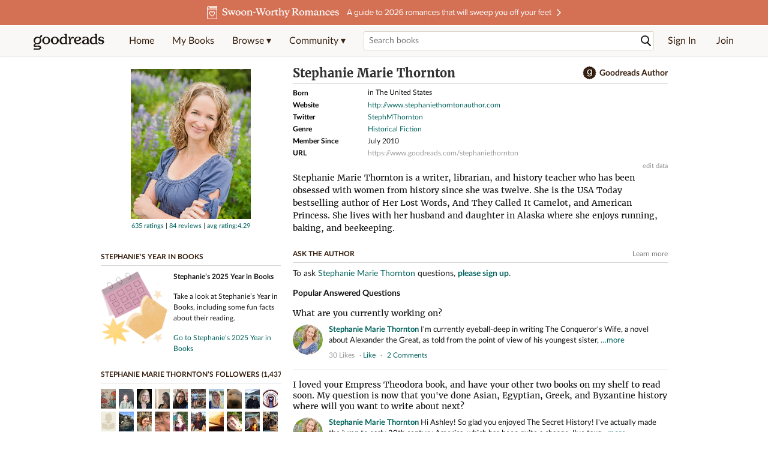

--- FILE ---
content_type: text/html; charset=utf-8
request_url: https://www.goodreads.com/author/show/6526628.Stephanie_Marie_Thornton
body_size: 44554
content:
<!DOCTYPE html>
<html class="desktop withSiteHeaderTopFullImage
">
<head prefix="og: http://ogp.me/ns# fb: http://ogp.me/ns/fb# good_reads: http://ogp.me/ns/fb/good_reads#">
  <title>Stephanie Marie Thornton (Author of American Princess)</title>

<meta content='Stephanie Marie Thornton is a writer, librarian, and history teacher who has been obsessed with women from history since she was twelve. She is the USA T...' name='description'>
<meta content='telephone=no' name='format-detection'>
<link href='https://www.goodreads.com/author/show/6526628.Stephanie_Marie_Thornton' rel='canonical'>
  <!-- OPEN GRAPH-->
  <meta content='2415071772' property='fb:app_id'>
<meta content='books.author' property='og:type'>
<meta content='Stephanie Marie Thornton' property='og:title'>
<meta content='Author of The Secret History, Daughter of the Gods, and A Most Clever Girl' property='og:description'>
<meta content='https://images.gr-assets.com/authors/1347590199p8/6526628.jpg' property='og:image'>
<meta content='https://www.goodreads.com/author/show/6526628.Stephanie_Marie_Thornton' property='og:url'>
<meta content='https://www.goodreads.com/book/show/15808671-the-secret-history' property='books:book'>
<meta content='https://www.goodreads.com/book/show/18667964-daughter-of-the-gods' property='books:book'>
<meta content='https://www.goodreads.com/book/show/56355640-a-most-clever-girl' property='books:book'>


  <meta itemprop="image" content="https://images.gr-assets.com/authors/1347590199p5/6526628.jpg">




    <script type="text/javascript"> var ue_t0=window.ue_t0||+new Date();
 </script>
  <script type="text/javascript">
    var ue_mid = "A1PQBFHBHS6YH1";
    var ue_sn = "www.goodreads.com";
    var ue_furl = "fls-na.amazon.com";
    var ue_sid = "970-6407038-4227941";
    var ue_id = "0Q6DSXMQ142YT7ZXS6EE";

    (function(e){var c=e;var a=c.ue||{};a.main_scope="mainscopecsm";a.q=[];a.t0=c.ue_t0||+new Date();a.d=g;function g(h){return +new Date()-(h?0:a.t0)}function d(h){return function(){a.q.push({n:h,a:arguments,t:a.d()})}}function b(m,l,h,j,i){var k={m:m,f:l,l:h,c:""+j,err:i,fromOnError:1,args:arguments};c.ueLogError(k);return false}b.skipTrace=1;e.onerror=b;function f(){c.uex("ld")}if(e.addEventListener){e.addEventListener("load",f,false)}else{if(e.attachEvent){e.attachEvent("onload",f)}}a.tag=d("tag");a.log=d("log");a.reset=d("rst");c.ue_csm=c;c.ue=a;c.ueLogError=d("err");c.ues=d("ues");c.uet=d("uet");c.uex=d("uex");c.uet("ue")})(window);(function(e,d){var a=e.ue||{};function c(g){if(!g){return}var f=d.head||d.getElementsByTagName("head")[0]||d.documentElement,h=d.createElement("script");h.async="async";h.src=g;f.insertBefore(h,f.firstChild)}function b(){var k=e.ue_cdn||"m.media-amazon.com",g=e.ue_cdns||"m.media-amazon.com",j="/images/G/01/csminstrumentation/",h=e.ue_file||"ue-full-11e51f253e8ad9d145f4ed644b40f692._V1_.js",f,i;if(h.indexOf("NSTRUMENTATION_FIL")>=0){return}if("ue_https" in e){f=e.ue_https}else{f=e.location&&e.location.protocol=="https:"?1:0}i=f?"https://":"http://";i+=f?g:k;i+=j;i+=h;c(i)}if(!e.ue_inline){if(a.loadUEFull){a.loadUEFull()}else{b()}}a.uels=c;e.ue=a})(window,document);

    if (window.ue && window.ue.tag) { window.ue.tag('author:show:signed_out', ue.main_scope);window.ue.tag('author:show:signed_out:desktop', ue.main_scope); }
  </script>

  <!-- * Copied from https://info.analytics.a2z.com/#/docs/data_collection/csa/onboard */ -->
<script>
  //<![CDATA[
    !function(){function n(n,t){var r=i(n);return t&&(r=r("instance",t)),r}var r=[],c=0,i=function(t){return function(){var n=c++;return r.push([t,[].slice.call(arguments,0),n,{time:Date.now()}]),i(n)}};n._s=r,this.csa=n}();
    
    if (window.csa) {
      window.csa("Config", {
        "Application": "GoodreadsMonolith",
        "Events.SushiEndpoint": "https://unagi.amazon.com/1/events/com.amazon.csm.csa.prod",
        "Events.Namespace": "csa",
        "CacheDetection.RequestID": "0Q6DSXMQ142YT7ZXS6EE",
        "ObfuscatedMarketplaceId": "A1PQBFHBHS6YH1"
      });
    
      window.csa("Events")("setEntity", {
        session: { id: "970-6407038-4227941" },
        page: {requestId: "0Q6DSXMQ142YT7ZXS6EE", meaningful: "interactive"}
      });
    }
    
    var e = document.createElement("script"); e.src = "https://m.media-amazon.com/images/I/41mrkPcyPwL.js"; document.head.appendChild(e);
  //]]>
</script>


          <script type="text/javascript">
        if (window.Mobvious === undefined) {
          window.Mobvious = {};
        }
        window.Mobvious.device_type = 'desktop';
        </script>


  
<script src="https://s.gr-assets.com/assets/webfontloader-f0d95107f593df01d332dddc54e598cb.js"></script>
<script>
//<![CDATA[

  WebFont.load({
    classes: false,
    custom: {
      families: ["Lato:n4,n7,i4", "Merriweather:n4,n7,i4"],
      urls: ["https://s.gr-assets.com/assets/gr/fonts-cf24b9fb9a07049b1cf20d385104c1a8.css"]
    }
  });

//]]>
</script>

  <link rel="stylesheet" media="all" href="https://s.gr-assets.com/assets/goodreads-dbae0a4aacf2920f43b7053e28e08b75.css" />

  <style type="text/css" media="screen">
  .dataTitle {
    color: black;
    font-weight: bold;
    width: 20%;
    float: left;
    margin: 1px 0px;
  }
  .dataItem {
    float: left;
    width: 75%;
    margin: 1px 0px;
  }

  .bigGreyBox {
    width: 100%;
  }
</style>


  <link rel="stylesheet" media="screen" href="https://s.gr-assets.com/assets/common_images-52bf53648cedebbe6988969ad4c628e3.css" />

  <script type="text/javascript">
    window.CKEDITOR_BASEPATH = 'https://s.gr-assets.com/assets/ckeditor/';
  </script>

  <script src="https://s.gr-assets.com/assets/desktop/libraries-c07ee2e4be9ade4a64546b3ec60b523b.js"></script>
  <script src="https://s.gr-assets.com/assets/application-8fecfbed85cd679be5d43c74ec00ed1c.js"></script>

    <script>
  //<![CDATA[
    var gptAdSlots = gptAdSlots || [];
    var googletag = googletag || {};
    googletag.cmd = googletag.cmd || [];
    (function() {
      var gads = document.createElement("script");
      gads.async = true;
      gads.type = "text/javascript";
      var useSSL = "https:" == document.location.protocol;
      gads.src = (useSSL ? "https:" : "http:") +
      "//securepubads.g.doubleclick.net/tag/js/gpt.js";
      var node = document.getElementsByTagName("script")[0];
      node.parentNode.insertBefore(gads, node);
    })();
    // page settings
  //]]>
</script>
<script>
  //<![CDATA[
    googletag.cmd.push(function() {
      googletag.pubads().setTargeting("sid", "osid.c08574182300b5b134a559532aeff683");
    googletag.pubads().setTargeting("grsession", "osid.c08574182300b5b134a559532aeff683");
    googletag.pubads().setTargeting("surface", "desktop");
    googletag.pubads().setTargeting("signedin", "false");
    googletag.pubads().setTargeting("gr_author", "false");
    googletag.pubads().setTargeting("author", [6526628]);
    googletag.pubads().setTargeting("shelf", ["womenauthors","myshelf","physicalbooks","genrefiction","kindletbr","booksreadin2024","nolongerwanttoread","mybooks","2023read","booksowned","2024books","2022booksread"]);
    googletag.pubads().setTargeting("gtargeting", "1");
    googletag.pubads().setTargeting("resource", "Author_6526628");
      googletag.pubads().enableAsyncRendering();
      googletag.pubads().enableSingleRequest();
      googletag.pubads().collapseEmptyDivs(true);
      googletag.pubads().disableInitialLoad();
      googletag.setConfig({
        safeFrame: {
          forceSafeFrame: true,
          sandbox: true
        }
      });
      googletag.enableServices();
    });
  //]]>
</script>
<script>
  //<![CDATA[
    ! function(a9, a, p, s, t, A, g) {
      if (a[a9]) return;
    
      function q(c, r) {
        a[a9]._Q.push([c, r])
      }
      a[a9] = {
      init: function() {
        q("i", arguments)
      },
      fetchBids: function() {
        q("f", arguments)
      },
      setDisplayBids: function() {},
        _Q: []
      };
      A = p.createElement(s);
      A.async = !0;
      A.src = t;
      g = p.getElementsByTagName(s)[0];
      g.parentNode.insertBefore(A, g)
    }("apstag", window, document, "script", "//c.amazon-adsystem.com/aax2/apstag.js");
    
    apstag.init({
      pubID: '3211', adServer: 'googletag', bidTimeout: 4e3, deals: true, params: { aps_privacy: '1YN' }
    });
  //]]>
</script>



  <meta name="csrf-param" content="authenticity_token" />
<meta name="csrf-token" content="rVTV9i/y7r5DnI3CpgNZGQq1m5wLnaNdCZRk9n35gnebkQBwKYwr0rW0CnYc/h6zZVeKBCGIqBfTo79LGY19nw==" />

  <meta name="request-id" content="0Q6DSXMQ142YT7ZXS6EE" />

    <script src="https://s.gr-assets.com/assets/react_client_side/external_dependencies-2e2b90fafc.js" defer="defer"></script>
<script src="https://s.gr-assets.com/assets/react_client_side/site_header-30df57490b.js" defer="defer"></script>
<script src="https://s.gr-assets.com/assets/react_client_side/custom_react_ujs-b1220d5e0a4820e90b905c302fc5cb52.js" defer="defer"></script>


    <script type="text/javascript" charset="utf-8">
    Event.observe(window, 'load', function() {
      $$('.authorBlogPost .body img').each(function(img) {
        img.scaleToMaxWidth(385);
      });

      var hash = window.location.hash.substring(1);
      var showBlogFormLink = document.getElementById('show_external_blog_form');
      if (hash === 'blog' && showBlogFormLink) {
        showBlogFormLink.click();
      }

    });
  </script>
<script>
  //<![CDATA[
    $grfb.init.done(function() {
      if (this.auth.status === "not_authorized") {
        // logged into Facebook user but not a GR app user; show FB button
        $j("#generalRegPrompt").hide();
      } else {
        $j("#facebookRegPrompt").hide();
      }
      $j("#connectPrompt").show();
    });
  //]]>
</script>


  <link rel="alternate" type="application/atom+xml" title="Bookshelves" href="https://www.goodreads.com/review/list_rss/4078547" />
  <link rel="alternate" type="application/atom+xml" title="Stephanie's Updates" href="https://www.goodreads.com/user/updates_rss/4078547" />
      <link rel="alternate" type="application/rss+xml" title="Stephanie's Updates" href="https://www.goodreads.com/user/updates_rss/4078547?v=as" />


  <link rel="search" type="application/opensearchdescription+xml" href="/opensearch.xml" title="Goodreads">

    <meta name="description" content="Stephanie Marie Thornton is a writer, librarian, and history teacher who has been obsessed with women from history since she was twelve. She is the USA T...">


  <meta content='summary' name='twitter:card'>
<meta content='@goodreads' name='twitter:site'>
<meta content='Stephanie Marie Thornton (Author of American Princess)' name='twitter:title'>
<meta content='Stephanie Marie Thornton is a writer, librarian, and history teacher who has been obsessed with women from history since she was twelve. She is the USA T...' name='twitter:description'>


  <meta name="verify-v1" content="cEf8XOH0pulh1aYQeZ1gkXHsQ3dMPSyIGGYqmF53690=">
  <meta name="google-site-verification" content="PfFjeZ9OK1RrUrKlmAPn_iZJ_vgHaZO1YQ-QlG2VsJs" />
  <meta name="apple-itunes-app" content="app-id=355833469">
</head>


<body class="">
<div data-react-class="ReactComponents.StoresInitializer" data-react-props="{}"><noscript data-reactid=".ikvlniu3ca" data-react-checksum="-1328869005"></noscript></div>

<script src="https://s.gr-assets.com/assets/fb_dep_form-e2e4a0d9dc062011458143c32b2d789b.js"></script>

<div class="content" id="bodycontainer" style="">
    <script>
  //<![CDATA[
    var initializeGrfb = function() {
      $grfb.initialize({
        appId: "2415071772"
      });
    };
    if (typeof $grfb !== "undefined") {
      initializeGrfb();
    } else {
      window.addEventListener("DOMContentLoaded", function() {
        if (typeof $grfb !== "undefined") {
          initializeGrfb();
        }
      });
    }
  //]]>
</script>

<script>
  //<![CDATA[
    function loadScript(url, callback) {
      var script = document.createElement("script");
      script.type = "text/javascript";
    
      if (script.readyState) {  //Internet Explorer
          script.onreadystatechange = function() {
            if (script.readyState == "loaded" ||
                    script.readyState == "complete") {
              script.onreadystatechange = null;
              callback();
            }
          };
      } else {  //Other browsers
        script.onload = function() {
          callback();
        };
      }
    
      script.src = url;
      document.getElementsByTagName("head")[0].appendChild(script);
    }
    
    function initAppleId() {
      AppleID.auth.init({
        clientId : 'com.goodreads.app', 
        scope : 'name email',
        redirectURI: 'https://www.goodreads.com/apple_users/sign_in_with_apple_web',
        state: 'apple_oauth_state_db190d5f-9256-4890-9c39-1d894b0efcce'
      });
    }
    
    var initializeSiwa = function() {
      var APPLE_SIGN_IN_JS_URL =  "https://appleid.cdn-apple.com/appleauth/static/jsapi/appleid/1/en_US/appleid.auth.js"
      loadScript(APPLE_SIGN_IN_JS_URL, initAppleId);
    };
    if (typeof AppleID !== "undefined") {
      initAppleId();
    } else {
      initializeSiwa();
    }
  //]]>
</script>

<div class='siteHeader'>
<div data-react-class="ReactComponents.HeaderStoreConnector" data-react-props="{&quot;myBooksUrl&quot;:&quot;/review/list?ref=nav_mybooks&quot;,&quot;browseUrl&quot;:&quot;/book?ref=nav_brws&quot;,&quot;recommendationsUrl&quot;:&quot;/recommendations?ref=nav_brws_recs&quot;,&quot;choiceAwardsUrl&quot;:&quot;/choiceawards?ref=nav_brws_gca&quot;,&quot;genresIndexUrl&quot;:&quot;/genres?ref=nav_brws_genres&quot;,&quot;giveawayUrl&quot;:&quot;/giveaway?ref=nav_brws_giveaways&quot;,&quot;exploreUrl&quot;:&quot;/book?ref=nav_brws_explore&quot;,&quot;homeUrl&quot;:&quot;/?ref=nav_home&quot;,&quot;listUrl&quot;:&quot;/list?ref=nav_brws_lists&quot;,&quot;newsUrl&quot;:&quot;/news?ref=nav_brws_news&quot;,&quot;communityUrl&quot;:&quot;/group?ref=nav_comm&quot;,&quot;groupsUrl&quot;:&quot;/group?ref=nav_comm_groups&quot;,&quot;quotesUrl&quot;:&quot;/quotes?ref=nav_comm_quotes&quot;,&quot;featuredAskAuthorUrl&quot;:&quot;/ask_the_author?ref=nav_comm_askauthor&quot;,&quot;autocompleteUrl&quot;:&quot;/book/auto_complete&quot;,&quot;defaultLogoActionUrl&quot;:&quot;/&quot;,&quot;topFullImage&quot;:{&quot;clickthroughUrl&quot;:&quot;https://www.goodreads.com/blog/show/3035?ref=topromance_eb&quot;,&quot;altText&quot;:&quot;&quot;,&quot;backgroundColor&quot;:&quot;#D47054&quot;,&quot;xs&quot;:{&quot;1x&quot;:&quot;https://i.gr-assets.com/images/S/compressed.photo.goodreads.com/siteheaderbannerimages/1768933280i/643.jpg&quot;,&quot;2x&quot;:&quot;https://i.gr-assets.com/images/S/compressed.photo.goodreads.com/siteheaderbannerimages/1768933285i/644.jpg&quot;},&quot;md&quot;:{&quot;1x&quot;:&quot;https://i.gr-assets.com/images/S/compressed.photo.goodreads.com/siteheaderbannerimages/1768933269i/641.jpg&quot;,&quot;2x&quot;:&quot;https://i.gr-assets.com/images/S/compressed.photo.goodreads.com/siteheaderbannerimages/1768933275i/642.jpg&quot;}},&quot;logo&quot;:{&quot;clickthroughUrl&quot;:&quot;/&quot;,&quot;altText&quot;:&quot;Goodreads Home&quot;},&quot;searchPath&quot;:&quot;/search&quot;,&quot;newReleasesUrl&quot;:&quot;/book/popular_by_date/2026/1?ref=nav_brws_newrels&quot;,&quot;signInUrl&quot;:&quot;/user/sign_in&quot;,&quot;signUpUrl&quot;:&quot;/user/sign_up&quot;,&quot;signInWithReturnUrl&quot;:true,&quot;deployServices&quot;:[],&quot;defaultLogoAltText&quot;:&quot;Goodreads Home&quot;,&quot;mobviousDeviceType&quot;:&quot;desktop&quot;}"><header data-reactid=".b7xzmabk5a" data-react-checksum="1849479998"><div class="siteHeader__topFullImageContainer" style="background-color:#D47054;" data-reactid=".b7xzmabk5a.0"><a class="siteHeader__topFullImageLink" href="https://www.goodreads.com/blog/show/3035?ref=topromance_eb" data-reactid=".b7xzmabk5a.0.0"><picture data-reactid=".b7xzmabk5a.0.0.0"><source media="(min-width: 768px)" srcset="https://i.gr-assets.com/images/S/compressed.photo.goodreads.com/siteheaderbannerimages/1768933269i/641.jpg 1x, https://i.gr-assets.com/images/S/compressed.photo.goodreads.com/siteheaderbannerimages/1768933275i/642.jpg 2x" data-reactid=".b7xzmabk5a.0.0.0.0"/><img alt="" class="siteHeader__topFullImage" src="https://i.gr-assets.com/images/S/compressed.photo.goodreads.com/siteheaderbannerimages/1768933280i/643.jpg" srcset="https://i.gr-assets.com/images/S/compressed.photo.goodreads.com/siteheaderbannerimages/1768933285i/644.jpg 2x" data-reactid=".b7xzmabk5a.0.0.0.1"/></picture></a></div><div class="siteHeader__topLine gr-box gr-box--withShadow" data-reactid=".b7xzmabk5a.1"><div class="siteHeader__contents" data-reactid=".b7xzmabk5a.1.0"><div class="siteHeader__topLevelItem siteHeader__topLevelItem--searchIcon" data-reactid=".b7xzmabk5a.1.0.0"><button class="siteHeader__searchIcon gr-iconButton" aria-label="Toggle search" type="button" data-ux-click="true" data-reactid=".b7xzmabk5a.1.0.0.0"></button></div><a href="/" class="siteHeader__logo" aria-label="Goodreads Home" title="Goodreads Home" data-reactid=".b7xzmabk5a.1.0.1"></a><nav class="siteHeader__primaryNavInline" data-reactid=".b7xzmabk5a.1.0.2"><ul role="menu" class="siteHeader__menuList" data-reactid=".b7xzmabk5a.1.0.2.0"><li class="siteHeader__topLevelItem siteHeader__topLevelItem--home" data-reactid=".b7xzmabk5a.1.0.2.0.0"><a href="/?ref=nav_home" class="siteHeader__topLevelLink" data-reactid=".b7xzmabk5a.1.0.2.0.0.0">Home</a></li><li class="siteHeader__topLevelItem" data-reactid=".b7xzmabk5a.1.0.2.0.1"><a href="/review/list?ref=nav_mybooks" class="siteHeader__topLevelLink" data-reactid=".b7xzmabk5a.1.0.2.0.1.0">My Books</a></li><li class="siteHeader__topLevelItem" data-reactid=".b7xzmabk5a.1.0.2.0.2"><div class="primaryNavMenu primaryNavMenu--siteHeaderBrowseMenu ignore-react-onclickoutside" data-reactid=".b7xzmabk5a.1.0.2.0.2.0"><a class="primaryNavMenu__trigger primaryNavMenu__trigger--siteHeaderBrowseMenu" href="/book?ref=nav_brws" role="button" aria-haspopup="true" aria-expanded="false" data-ux-click="true" data-reactid=".b7xzmabk5a.1.0.2.0.2.0.0"><span data-reactid=".b7xzmabk5a.1.0.2.0.2.0.0.0">Browse ▾</span></a><div class="primaryNavMenu__menu gr-box gr-box--withShadowLarge wide" role="menu" data-reactid=".b7xzmabk5a.1.0.2.0.2.0.1"><div class="siteHeader__browseMenuDropdown" data-reactid=".b7xzmabk5a.1.0.2.0.2.0.1.0"><ul class="siteHeader__subNav" data-reactid=".b7xzmabk5a.1.0.2.0.2.0.1.0.0"><li role="menuitem Recommendations" class="menuLink" aria-label="Recommendations" data-reactid=".b7xzmabk5a.1.0.2.0.2.0.1.0.0.0"><a href="/recommendations?ref=nav_brws_recs" class="siteHeader__subNavLink" data-reactid=".b7xzmabk5a.1.0.2.0.2.0.1.0.0.0.0">Recommendations</a></li><li role="menuitem Choice Awards" class="menuLink" aria-label="Choice Awards" data-reactid=".b7xzmabk5a.1.0.2.0.2.0.1.0.0.1"><a href="/choiceawards?ref=nav_brws_gca" class="siteHeader__subNavLink" data-reactid=".b7xzmabk5a.1.0.2.0.2.0.1.0.0.1.0">Choice Awards</a></li><li role="menuitem Genres" class="menuLink" aria-label="Genres" data-reactid=".b7xzmabk5a.1.0.2.0.2.0.1.0.0.2"><a href="/genres?ref=nav_brws_genres" class="siteHeader__subNavLink siteHeader__subNavLink--genresIndex" data-reactid=".b7xzmabk5a.1.0.2.0.2.0.1.0.0.2.0">Genres</a></li><li role="menuitem Giveaways" class="menuLink" aria-label="Giveaways" data-reactid=".b7xzmabk5a.1.0.2.0.2.0.1.0.0.3"><a href="/giveaway?ref=nav_brws_giveaways" class="siteHeader__subNavLink" data-reactid=".b7xzmabk5a.1.0.2.0.2.0.1.0.0.3.0">Giveaways</a></li><li role="menuitem New Releases" class="menuLink" aria-label="New Releases" data-reactid=".b7xzmabk5a.1.0.2.0.2.0.1.0.0.4"><a href="/book/popular_by_date/2026/1?ref=nav_brws_newrels" class="siteHeader__subNavLink" data-reactid=".b7xzmabk5a.1.0.2.0.2.0.1.0.0.4.0">New Releases</a></li><li role="menuitem Lists" class="menuLink" aria-label="Lists" data-reactid=".b7xzmabk5a.1.0.2.0.2.0.1.0.0.5"><a href="/list?ref=nav_brws_lists" class="siteHeader__subNavLink" data-reactid=".b7xzmabk5a.1.0.2.0.2.0.1.0.0.5.0">Lists</a></li><li role="menuitem Explore" class="menuLink" aria-label="Explore" data-reactid=".b7xzmabk5a.1.0.2.0.2.0.1.0.0.6"><a href="/book?ref=nav_brws_explore" class="siteHeader__subNavLink" data-reactid=".b7xzmabk5a.1.0.2.0.2.0.1.0.0.6.0">Explore</a></li><li role="menuitem News &amp; Interviews" class="menuLink" aria-label="News &amp; Interviews" data-reactid=".b7xzmabk5a.1.0.2.0.2.0.1.0.0.7"><a href="/news?ref=nav_brws_news" class="siteHeader__subNavLink" data-reactid=".b7xzmabk5a.1.0.2.0.2.0.1.0.0.7.0">News &amp; Interviews</a></li></ul><div class="siteHeader__spotlight siteHeader__spotlight--withoutSubMenu" data-reactid=".b7xzmabk5a.1.0.2.0.2.0.1.0.1"><div class="genreListContainer" data-reactid=".b7xzmabk5a.1.0.2.0.2.0.1.0.1.0"><div class="siteHeader__heading siteHeader__title" data-reactid=".b7xzmabk5a.1.0.2.0.2.0.1.0.1.0.0">Genres</div><ul class="genreList" data-reactid=".b7xzmabk5a.1.0.2.0.2.0.1.0.1.0.1:$genreList0"><li role="menuitem" class="genreList__genre" data-reactid=".b7xzmabk5a.1.0.2.0.2.0.1.0.1.0.1:$genreList0.0:$Art"><a href="/genres/art" class="genreList__genreLink gr-hyperlink gr-hyperlink--naked" data-reactid=".b7xzmabk5a.1.0.2.0.2.0.1.0.1.0.1:$genreList0.0:$Art.0">Art</a></li><li role="menuitem" class="genreList__genre" data-reactid=".b7xzmabk5a.1.0.2.0.2.0.1.0.1.0.1:$genreList0.0:$Biography"><a href="/genres/biography" class="genreList__genreLink gr-hyperlink gr-hyperlink--naked" data-reactid=".b7xzmabk5a.1.0.2.0.2.0.1.0.1.0.1:$genreList0.0:$Biography.0">Biography</a></li><li role="menuitem" class="genreList__genre" data-reactid=".b7xzmabk5a.1.0.2.0.2.0.1.0.1.0.1:$genreList0.0:$Business"><a href="/genres/business" class="genreList__genreLink gr-hyperlink gr-hyperlink--naked" data-reactid=".b7xzmabk5a.1.0.2.0.2.0.1.0.1.0.1:$genreList0.0:$Business.0">Business</a></li><li role="menuitem" class="genreList__genre" data-reactid=".b7xzmabk5a.1.0.2.0.2.0.1.0.1.0.1:$genreList0.0:$Children&#x27;s"><a href="/genres/children-s" class="genreList__genreLink gr-hyperlink gr-hyperlink--naked" data-reactid=".b7xzmabk5a.1.0.2.0.2.0.1.0.1.0.1:$genreList0.0:$Children&#x27;s.0">Children&#x27;s</a></li><li role="menuitem" class="genreList__genre" data-reactid=".b7xzmabk5a.1.0.2.0.2.0.1.0.1.0.1:$genreList0.0:$Christian"><a href="/genres/christian" class="genreList__genreLink gr-hyperlink gr-hyperlink--naked" data-reactid=".b7xzmabk5a.1.0.2.0.2.0.1.0.1.0.1:$genreList0.0:$Christian.0">Christian</a></li><li role="menuitem" class="genreList__genre" data-reactid=".b7xzmabk5a.1.0.2.0.2.0.1.0.1.0.1:$genreList0.0:$Classics"><a href="/genres/classics" class="genreList__genreLink gr-hyperlink gr-hyperlink--naked" data-reactid=".b7xzmabk5a.1.0.2.0.2.0.1.0.1.0.1:$genreList0.0:$Classics.0">Classics</a></li><li role="menuitem" class="genreList__genre" data-reactid=".b7xzmabk5a.1.0.2.0.2.0.1.0.1.0.1:$genreList0.0:$Comics"><a href="/genres/comics" class="genreList__genreLink gr-hyperlink gr-hyperlink--naked" data-reactid=".b7xzmabk5a.1.0.2.0.2.0.1.0.1.0.1:$genreList0.0:$Comics.0">Comics</a></li><li role="menuitem" class="genreList__genre" data-reactid=".b7xzmabk5a.1.0.2.0.2.0.1.0.1.0.1:$genreList0.0:$Cookbooks"><a href="/genres/cookbooks" class="genreList__genreLink gr-hyperlink gr-hyperlink--naked" data-reactid=".b7xzmabk5a.1.0.2.0.2.0.1.0.1.0.1:$genreList0.0:$Cookbooks.0">Cookbooks</a></li><li role="menuitem" class="genreList__genre" data-reactid=".b7xzmabk5a.1.0.2.0.2.0.1.0.1.0.1:$genreList0.0:$Ebooks"><a href="/genres/ebooks" class="genreList__genreLink gr-hyperlink gr-hyperlink--naked" data-reactid=".b7xzmabk5a.1.0.2.0.2.0.1.0.1.0.1:$genreList0.0:$Ebooks.0">Ebooks</a></li><li role="menuitem" class="genreList__genre" data-reactid=".b7xzmabk5a.1.0.2.0.2.0.1.0.1.0.1:$genreList0.0:$Fantasy"><a href="/genres/fantasy" class="genreList__genreLink gr-hyperlink gr-hyperlink--naked" data-reactid=".b7xzmabk5a.1.0.2.0.2.0.1.0.1.0.1:$genreList0.0:$Fantasy.0">Fantasy</a></li></ul><ul class="genreList" data-reactid=".b7xzmabk5a.1.0.2.0.2.0.1.0.1.0.1:$genreList1"><li role="menuitem" class="genreList__genre" data-reactid=".b7xzmabk5a.1.0.2.0.2.0.1.0.1.0.1:$genreList1.0:$Fiction"><a href="/genres/fiction" class="genreList__genreLink gr-hyperlink gr-hyperlink--naked" data-reactid=".b7xzmabk5a.1.0.2.0.2.0.1.0.1.0.1:$genreList1.0:$Fiction.0">Fiction</a></li><li role="menuitem" class="genreList__genre" data-reactid=".b7xzmabk5a.1.0.2.0.2.0.1.0.1.0.1:$genreList1.0:$Graphic Novels"><a href="/genres/graphic-novels" class="genreList__genreLink gr-hyperlink gr-hyperlink--naked" data-reactid=".b7xzmabk5a.1.0.2.0.2.0.1.0.1.0.1:$genreList1.0:$Graphic Novels.0">Graphic Novels</a></li><li role="menuitem" class="genreList__genre" data-reactid=".b7xzmabk5a.1.0.2.0.2.0.1.0.1.0.1:$genreList1.0:$Historical Fiction"><a href="/genres/historical-fiction" class="genreList__genreLink gr-hyperlink gr-hyperlink--naked" data-reactid=".b7xzmabk5a.1.0.2.0.2.0.1.0.1.0.1:$genreList1.0:$Historical Fiction.0">Historical Fiction</a></li><li role="menuitem" class="genreList__genre" data-reactid=".b7xzmabk5a.1.0.2.0.2.0.1.0.1.0.1:$genreList1.0:$History"><a href="/genres/history" class="genreList__genreLink gr-hyperlink gr-hyperlink--naked" data-reactid=".b7xzmabk5a.1.0.2.0.2.0.1.0.1.0.1:$genreList1.0:$History.0">History</a></li><li role="menuitem" class="genreList__genre" data-reactid=".b7xzmabk5a.1.0.2.0.2.0.1.0.1.0.1:$genreList1.0:$Horror"><a href="/genres/horror" class="genreList__genreLink gr-hyperlink gr-hyperlink--naked" data-reactid=".b7xzmabk5a.1.0.2.0.2.0.1.0.1.0.1:$genreList1.0:$Horror.0">Horror</a></li><li role="menuitem" class="genreList__genre" data-reactid=".b7xzmabk5a.1.0.2.0.2.0.1.0.1.0.1:$genreList1.0:$Memoir"><a href="/genres/memoir" class="genreList__genreLink gr-hyperlink gr-hyperlink--naked" data-reactid=".b7xzmabk5a.1.0.2.0.2.0.1.0.1.0.1:$genreList1.0:$Memoir.0">Memoir</a></li><li role="menuitem" class="genreList__genre" data-reactid=".b7xzmabk5a.1.0.2.0.2.0.1.0.1.0.1:$genreList1.0:$Music"><a href="/genres/music" class="genreList__genreLink gr-hyperlink gr-hyperlink--naked" data-reactid=".b7xzmabk5a.1.0.2.0.2.0.1.0.1.0.1:$genreList1.0:$Music.0">Music</a></li><li role="menuitem" class="genreList__genre" data-reactid=".b7xzmabk5a.1.0.2.0.2.0.1.0.1.0.1:$genreList1.0:$Mystery"><a href="/genres/mystery" class="genreList__genreLink gr-hyperlink gr-hyperlink--naked" data-reactid=".b7xzmabk5a.1.0.2.0.2.0.1.0.1.0.1:$genreList1.0:$Mystery.0">Mystery</a></li><li role="menuitem" class="genreList__genre" data-reactid=".b7xzmabk5a.1.0.2.0.2.0.1.0.1.0.1:$genreList1.0:$Nonfiction"><a href="/genres/non-fiction" class="genreList__genreLink gr-hyperlink gr-hyperlink--naked" data-reactid=".b7xzmabk5a.1.0.2.0.2.0.1.0.1.0.1:$genreList1.0:$Nonfiction.0">Nonfiction</a></li><li role="menuitem" class="genreList__genre" data-reactid=".b7xzmabk5a.1.0.2.0.2.0.1.0.1.0.1:$genreList1.0:$Poetry"><a href="/genres/poetry" class="genreList__genreLink gr-hyperlink gr-hyperlink--naked" data-reactid=".b7xzmabk5a.1.0.2.0.2.0.1.0.1.0.1:$genreList1.0:$Poetry.0">Poetry</a></li></ul><ul class="genreList" data-reactid=".b7xzmabk5a.1.0.2.0.2.0.1.0.1.0.1:$genreList2"><li role="menuitem" class="genreList__genre" data-reactid=".b7xzmabk5a.1.0.2.0.2.0.1.0.1.0.1:$genreList2.0:$Psychology"><a href="/genres/psychology" class="genreList__genreLink gr-hyperlink gr-hyperlink--naked" data-reactid=".b7xzmabk5a.1.0.2.0.2.0.1.0.1.0.1:$genreList2.0:$Psychology.0">Psychology</a></li><li role="menuitem" class="genreList__genre" data-reactid=".b7xzmabk5a.1.0.2.0.2.0.1.0.1.0.1:$genreList2.0:$Romance"><a href="/genres/romance" class="genreList__genreLink gr-hyperlink gr-hyperlink--naked" data-reactid=".b7xzmabk5a.1.0.2.0.2.0.1.0.1.0.1:$genreList2.0:$Romance.0">Romance</a></li><li role="menuitem" class="genreList__genre" data-reactid=".b7xzmabk5a.1.0.2.0.2.0.1.0.1.0.1:$genreList2.0:$Science"><a href="/genres/science" class="genreList__genreLink gr-hyperlink gr-hyperlink--naked" data-reactid=".b7xzmabk5a.1.0.2.0.2.0.1.0.1.0.1:$genreList2.0:$Science.0">Science</a></li><li role="menuitem" class="genreList__genre" data-reactid=".b7xzmabk5a.1.0.2.0.2.0.1.0.1.0.1:$genreList2.0:$Science Fiction"><a href="/genres/science-fiction" class="genreList__genreLink gr-hyperlink gr-hyperlink--naked" data-reactid=".b7xzmabk5a.1.0.2.0.2.0.1.0.1.0.1:$genreList2.0:$Science Fiction.0">Science Fiction</a></li><li role="menuitem" class="genreList__genre" data-reactid=".b7xzmabk5a.1.0.2.0.2.0.1.0.1.0.1:$genreList2.0:$Self Help"><a href="/genres/self-help" class="genreList__genreLink gr-hyperlink gr-hyperlink--naked" data-reactid=".b7xzmabk5a.1.0.2.0.2.0.1.0.1.0.1:$genreList2.0:$Self Help.0">Self Help</a></li><li role="menuitem" class="genreList__genre" data-reactid=".b7xzmabk5a.1.0.2.0.2.0.1.0.1.0.1:$genreList2.0:$Sports"><a href="/genres/sports" class="genreList__genreLink gr-hyperlink gr-hyperlink--naked" data-reactid=".b7xzmabk5a.1.0.2.0.2.0.1.0.1.0.1:$genreList2.0:$Sports.0">Sports</a></li><li role="menuitem" class="genreList__genre" data-reactid=".b7xzmabk5a.1.0.2.0.2.0.1.0.1.0.1:$genreList2.0:$Thriller"><a href="/genres/thriller" class="genreList__genreLink gr-hyperlink gr-hyperlink--naked" data-reactid=".b7xzmabk5a.1.0.2.0.2.0.1.0.1.0.1:$genreList2.0:$Thriller.0">Thriller</a></li><li role="menuitem" class="genreList__genre" data-reactid=".b7xzmabk5a.1.0.2.0.2.0.1.0.1.0.1:$genreList2.0:$Travel"><a href="/genres/travel" class="genreList__genreLink gr-hyperlink gr-hyperlink--naked" data-reactid=".b7xzmabk5a.1.0.2.0.2.0.1.0.1.0.1:$genreList2.0:$Travel.0">Travel</a></li><li role="menuitem" class="genreList__genre" data-reactid=".b7xzmabk5a.1.0.2.0.2.0.1.0.1.0.1:$genreList2.0:$Young Adult"><a href="/genres/young-adult" class="genreList__genreLink gr-hyperlink gr-hyperlink--naked" data-reactid=".b7xzmabk5a.1.0.2.0.2.0.1.0.1.0.1:$genreList2.0:$Young Adult.0">Young Adult</a></li><li role="menuitem" class="genreList__genre" data-reactid=".b7xzmabk5a.1.0.2.0.2.0.1.0.1.0.1:$genreList2.1"><a href="/genres" class="genreList__genreLink gr-hyperlink gr-hyperlink--naked" data-reactid=".b7xzmabk5a.1.0.2.0.2.0.1.0.1.0.1:$genreList2.1.0">More Genres</a></li></ul></div></div></div></div></div></li><li class="siteHeader__topLevelItem siteHeader__topLevelItem--community" data-reactid=".b7xzmabk5a.1.0.2.0.3"><div class="primaryNavMenu ignore-react-onclickoutside" data-reactid=".b7xzmabk5a.1.0.2.0.3.0"><a class="primaryNavMenu__trigger" href="/group?ref=nav_comm" role="button" aria-haspopup="true" aria-expanded="false" data-ux-click="true" data-reactid=".b7xzmabk5a.1.0.2.0.3.0.0"><span data-reactid=".b7xzmabk5a.1.0.2.0.3.0.0.0">Community ▾</span></a><div class="primaryNavMenu__menu gr-box gr-box--withShadowLarge" role="menu" data-reactid=".b7xzmabk5a.1.0.2.0.3.0.1"><ul class="siteHeader__subNav" data-reactid=".b7xzmabk5a.1.0.2.0.3.0.1.0"><li role="menuitem Groups" class="menuLink" aria-label="Groups" data-reactid=".b7xzmabk5a.1.0.2.0.3.0.1.0.0"><a href="/group?ref=nav_comm_groups" class="siteHeader__subNavLink" data-reactid=".b7xzmabk5a.1.0.2.0.3.0.1.0.0.0">Groups</a></li><li role="menuitem Quotes" class="menuLink" aria-label="Quotes" data-reactid=".b7xzmabk5a.1.0.2.0.3.0.1.0.2"><a href="/quotes?ref=nav_comm_quotes" class="siteHeader__subNavLink" data-reactid=".b7xzmabk5a.1.0.2.0.3.0.1.0.2.0">Quotes</a></li><li role="menuitem Ask the Author" class="menuLink" aria-label="Ask the Author" data-reactid=".b7xzmabk5a.1.0.2.0.3.0.1.0.3"><a href="/ask_the_author?ref=nav_comm_askauthor" class="siteHeader__subNavLink" data-reactid=".b7xzmabk5a.1.0.2.0.3.0.1.0.3.0">Ask the Author</a></li></ul></div></div></li></ul></nav><div accept-charset="UTF-8" class="searchBox searchBox--navbar" data-reactid=".b7xzmabk5a.1.0.3"><form autocomplete="off" action="/search" class="searchBox__form" role="search" aria-label="Search for books to add to your shelves" data-reactid=".b7xzmabk5a.1.0.3.0"><input class="searchBox__input searchBox__input--navbar" autocomplete="off" name="q" type="text" placeholder="Search books" aria-label="Search books" aria-controls="searchResults" data-reactid=".b7xzmabk5a.1.0.3.0.0"/><input type="hidden" name="qid" value="" data-reactid=".b7xzmabk5a.1.0.3.0.1"/><button type="submit" class="searchBox__icon--magnifyingGlass gr-iconButton searchBox__icon searchBox__icon--navbar" aria-label="Search" data-reactid=".b7xzmabk5a.1.0.3.0.2"></button></form></div><ul class="siteHeader__personal" data-reactid=".b7xzmabk5a.1.0.4"><li class="siteHeader__topLevelItem siteHeader__topLevelItem--signedOut" data-reactid=".b7xzmabk5a.1.0.4.0"><a href="/user/sign_in?returnurl=undefined" rel="nofollow" class="siteHeader__topLevelLink" data-reactid=".b7xzmabk5a.1.0.4.0.0">Sign In</a></li><li class="siteHeader__topLevelItem siteHeader__topLevelItem--signedOut" data-reactid=".b7xzmabk5a.1.0.4.1"><a href="/user/sign_up" rel="nofollow" class="siteHeader__topLevelLink" data-reactid=".b7xzmabk5a.1.0.4.1.0">Join</a></li></ul><div class="siteHeader__topLevelItem siteHeader__topLevelItem--signUp" data-reactid=".b7xzmabk5a.1.0.5"><a href="/user/sign_up" class="gr-button gr-button--dark" rel="nofollow" data-reactid=".b7xzmabk5a.1.0.5.0">Sign up</a></div><div class="modal modal--overlay modal--drawer" tabindex="0" data-reactid=".b7xzmabk5a.1.0.7"><div data-reactid=".b7xzmabk5a.1.0.7.0"><div class="modal__close" data-reactid=".b7xzmabk5a.1.0.7.0.0"><button type="button" class="gr-iconButton" data-reactid=".b7xzmabk5a.1.0.7.0.0.0"><img alt="Dismiss" src="//s.gr-assets.com/assets/gr/icons/icon_close_white-dbf4152deeef5bd3915d5d12210bf05f.svg" data-reactid=".b7xzmabk5a.1.0.7.0.0.0.0"/></button></div><div class="modal__content" data-reactid=".b7xzmabk5a.1.0.7.0.1"><div class="personalNavDrawer" data-reactid=".b7xzmabk5a.1.0.7.0.1.0"><div class="personalNavDrawer__personalNavContainer" data-reactid=".b7xzmabk5a.1.0.7.0.1.0.0"><noscript data-reactid=".b7xzmabk5a.1.0.7.0.1.0.0.0"></noscript></div><div class="personalNavDrawer__profileAndLinksContainer" data-reactid=".b7xzmabk5a.1.0.7.0.1.0.1"><div class="personalNavDrawer__profileContainer gr-mediaFlexbox gr-mediaFlexbox--alignItemsCenter" data-reactid=".b7xzmabk5a.1.0.7.0.1.0.1.0"><div class="gr-mediaFlexbox__media" data-reactid=".b7xzmabk5a.1.0.7.0.1.0.1.0.0"><img class="circularIcon circularIcon--large circularIcon--border" data-reactid=".b7xzmabk5a.1.0.7.0.1.0.1.0.0.0"/></div><div class="gr-mediaFlexbox__desc" data-reactid=".b7xzmabk5a.1.0.7.0.1.0.1.0.1"><a class="gr-hyperlink gr-hyperlink--bold" data-reactid=".b7xzmabk5a.1.0.7.0.1.0.1.0.1.0"></a><div class="u-displayBlock" data-reactid=".b7xzmabk5a.1.0.7.0.1.0.1.0.1.1"><a class="gr-hyperlink gr-hyperlink--naked" data-reactid=".b7xzmabk5a.1.0.7.0.1.0.1.0.1.1.0">View profile</a></div></div></div><div class="personalNavDrawer__profileMenuContainer" data-reactid=".b7xzmabk5a.1.0.7.0.1.0.1.1"><ul data-reactid=".b7xzmabk5a.1.0.7.0.1.0.1.1.0"><li role="menuitem Profile" class="menuLink" aria-label="Profile" data-reactid=".b7xzmabk5a.1.0.7.0.1.0.1.1.0.0"><span data-reactid=".b7xzmabk5a.1.0.7.0.1.0.1.1.0.0.0"><a class="siteHeader__subNavLink" data-reactid=".b7xzmabk5a.1.0.7.0.1.0.1.1.0.0.0.0">Profile</a></span></li><li role="menuitem Friends" class="menuLink" aria-label="Friends" data-reactid=".b7xzmabk5a.1.0.7.0.1.0.1.1.0.3"><a class="siteHeader__subNavLink" data-reactid=".b7xzmabk5a.1.0.7.0.1.0.1.1.0.3.0">Friends</a></li><li role="menuitem Groups" class="menuLink" aria-label="Groups" data-reactid=".b7xzmabk5a.1.0.7.0.1.0.1.1.0.4"><span data-reactid=".b7xzmabk5a.1.0.7.0.1.0.1.1.0.4.0"><a class="siteHeader__subNavLink" data-reactid=".b7xzmabk5a.1.0.7.0.1.0.1.1.0.4.0.0"><span data-reactid=".b7xzmabk5a.1.0.7.0.1.0.1.1.0.4.0.0.0">Groups</span></a></span></li><li role="menuitem Discussions" class="menuLink" aria-label="Discussions" data-reactid=".b7xzmabk5a.1.0.7.0.1.0.1.1.0.5"><a class="siteHeader__subNavLink" data-reactid=".b7xzmabk5a.1.0.7.0.1.0.1.1.0.5.0">Discussions</a></li><li role="menuitem Comments" class="menuLink" aria-label="Comments" data-reactid=".b7xzmabk5a.1.0.7.0.1.0.1.1.0.6"><a class="siteHeader__subNavLink" data-reactid=".b7xzmabk5a.1.0.7.0.1.0.1.1.0.6.0">Comments</a></li><li role="menuitem Reading Challenge" class="menuLink" aria-label="Reading Challenge" data-reactid=".b7xzmabk5a.1.0.7.0.1.0.1.1.0.7"><a class="siteHeader__subNavLink" data-reactid=".b7xzmabk5a.1.0.7.0.1.0.1.1.0.7.0">Reading Challenge</a></li><li role="menuitem Kindle Notes &amp; Highlights" class="menuLink" aria-label="Kindle Notes &amp; Highlights" data-reactid=".b7xzmabk5a.1.0.7.0.1.0.1.1.0.8"><a class="siteHeader__subNavLink" data-reactid=".b7xzmabk5a.1.0.7.0.1.0.1.1.0.8.0">Kindle Notes &amp; Highlights</a></li><li role="menuitem Quotes" class="menuLink" aria-label="Quotes" data-reactid=".b7xzmabk5a.1.0.7.0.1.0.1.1.0.9"><a class="siteHeader__subNavLink" data-reactid=".b7xzmabk5a.1.0.7.0.1.0.1.1.0.9.0">Quotes</a></li><li role="menuitem Favorite genres" class="menuLink" aria-label="Favorite genres" data-reactid=".b7xzmabk5a.1.0.7.0.1.0.1.1.0.a"><a class="siteHeader__subNavLink" data-reactid=".b7xzmabk5a.1.0.7.0.1.0.1.1.0.a.0">Favorite genres</a></li><li role="menuitem Friends&#x27; recommendations" class="menuLink" aria-label="Friends&#x27; recommendations" data-reactid=".b7xzmabk5a.1.0.7.0.1.0.1.1.0.b"><span data-reactid=".b7xzmabk5a.1.0.7.0.1.0.1.1.0.b.0"><a class="siteHeader__subNavLink" data-reactid=".b7xzmabk5a.1.0.7.0.1.0.1.1.0.b.0.0"><span data-reactid=".b7xzmabk5a.1.0.7.0.1.0.1.1.0.b.0.0.0">Friends’ recommendations</span></a></span></li><li role="menuitem Account settings" class="menuLink" aria-label="Account settings" data-reactid=".b7xzmabk5a.1.0.7.0.1.0.1.1.0.c"><a class="siteHeader__subNavLink u-topGrayBorder" data-reactid=".b7xzmabk5a.1.0.7.0.1.0.1.1.0.c.0">Account settings</a></li><li role="menuitem Help" class="menuLink" aria-label="Help" data-reactid=".b7xzmabk5a.1.0.7.0.1.0.1.1.0.d"><a class="siteHeader__subNavLink" data-reactid=".b7xzmabk5a.1.0.7.0.1.0.1.1.0.d.0">Help</a></li><li role="menuitem Sign out" class="menuLink" aria-label="Sign out" data-reactid=".b7xzmabk5a.1.0.7.0.1.0.1.1.0.e"><a class="siteHeader__subNavLink" data-method="POST" data-reactid=".b7xzmabk5a.1.0.7.0.1.0.1.1.0.e.0">Sign out</a></li></ul></div></div></div></div></div></div></div></div><div class="headroom-wrapper" data-reactid=".b7xzmabk5a.2"><div style="position:relative;top:0;left:0;right:0;z-index:1;-webkit-transform:translateY(0);-ms-transform:translateY(0);transform:translateY(0);" class="headroom headroom--unfixed" data-reactid=".b7xzmabk5a.2.0"><nav class="siteHeader__primaryNavSeparateLine gr-box gr-box--withShadow" data-reactid=".b7xzmabk5a.2.0.0"><ul role="menu" class="siteHeader__menuList" data-reactid=".b7xzmabk5a.2.0.0.0"><li class="siteHeader__topLevelItem siteHeader__topLevelItem--home" data-reactid=".b7xzmabk5a.2.0.0.0.0"><a href="/?ref=nav_home" class="siteHeader__topLevelLink" data-reactid=".b7xzmabk5a.2.0.0.0.0.0">Home</a></li><li class="siteHeader__topLevelItem" data-reactid=".b7xzmabk5a.2.0.0.0.1"><a href="/review/list?ref=nav_mybooks" class="siteHeader__topLevelLink" data-reactid=".b7xzmabk5a.2.0.0.0.1.0">My Books</a></li><li class="siteHeader__topLevelItem" data-reactid=".b7xzmabk5a.2.0.0.0.2"><div class="primaryNavMenu primaryNavMenu--siteHeaderBrowseMenu ignore-react-onclickoutside" data-reactid=".b7xzmabk5a.2.0.0.0.2.0"><a class="primaryNavMenu__trigger primaryNavMenu__trigger--siteHeaderBrowseMenu" href="/book?ref=nav_brws" role="button" aria-haspopup="true" aria-expanded="false" data-ux-click="true" data-reactid=".b7xzmabk5a.2.0.0.0.2.0.0"><span data-reactid=".b7xzmabk5a.2.0.0.0.2.0.0.0">Browse ▾</span></a><div class="primaryNavMenu__menu gr-box gr-box--withShadowLarge wide" role="menu" data-reactid=".b7xzmabk5a.2.0.0.0.2.0.1"><div class="siteHeader__browseMenuDropdown" data-reactid=".b7xzmabk5a.2.0.0.0.2.0.1.0"><ul class="siteHeader__subNav" data-reactid=".b7xzmabk5a.2.0.0.0.2.0.1.0.0"><li role="menuitem Recommendations" class="menuLink" aria-label="Recommendations" data-reactid=".b7xzmabk5a.2.0.0.0.2.0.1.0.0.0"><a href="/recommendations?ref=nav_brws_recs" class="siteHeader__subNavLink" data-reactid=".b7xzmabk5a.2.0.0.0.2.0.1.0.0.0.0">Recommendations</a></li><li role="menuitem Choice Awards" class="menuLink" aria-label="Choice Awards" data-reactid=".b7xzmabk5a.2.0.0.0.2.0.1.0.0.1"><a href="/choiceawards?ref=nav_brws_gca" class="siteHeader__subNavLink" data-reactid=".b7xzmabk5a.2.0.0.0.2.0.1.0.0.1.0">Choice Awards</a></li><li role="menuitem Genres" class="menuLink" aria-label="Genres" data-reactid=".b7xzmabk5a.2.0.0.0.2.0.1.0.0.2"><a href="/genres?ref=nav_brws_genres" class="siteHeader__subNavLink siteHeader__subNavLink--genresIndex" data-reactid=".b7xzmabk5a.2.0.0.0.2.0.1.0.0.2.0">Genres</a></li><li role="menuitem Giveaways" class="menuLink" aria-label="Giveaways" data-reactid=".b7xzmabk5a.2.0.0.0.2.0.1.0.0.3"><a href="/giveaway?ref=nav_brws_giveaways" class="siteHeader__subNavLink" data-reactid=".b7xzmabk5a.2.0.0.0.2.0.1.0.0.3.0">Giveaways</a></li><li role="menuitem New Releases" class="menuLink" aria-label="New Releases" data-reactid=".b7xzmabk5a.2.0.0.0.2.0.1.0.0.4"><a href="/book/popular_by_date/2026/1?ref=nav_brws_newrels" class="siteHeader__subNavLink" data-reactid=".b7xzmabk5a.2.0.0.0.2.0.1.0.0.4.0">New Releases</a></li><li role="menuitem Lists" class="menuLink" aria-label="Lists" data-reactid=".b7xzmabk5a.2.0.0.0.2.0.1.0.0.5"><a href="/list?ref=nav_brws_lists" class="siteHeader__subNavLink" data-reactid=".b7xzmabk5a.2.0.0.0.2.0.1.0.0.5.0">Lists</a></li><li role="menuitem Explore" class="menuLink" aria-label="Explore" data-reactid=".b7xzmabk5a.2.0.0.0.2.0.1.0.0.6"><a href="/book?ref=nav_brws_explore" class="siteHeader__subNavLink" data-reactid=".b7xzmabk5a.2.0.0.0.2.0.1.0.0.6.0">Explore</a></li><li role="menuitem News &amp; Interviews" class="menuLink" aria-label="News &amp; Interviews" data-reactid=".b7xzmabk5a.2.0.0.0.2.0.1.0.0.7"><a href="/news?ref=nav_brws_news" class="siteHeader__subNavLink" data-reactid=".b7xzmabk5a.2.0.0.0.2.0.1.0.0.7.0">News &amp; Interviews</a></li></ul><div class="siteHeader__spotlight siteHeader__spotlight--withoutSubMenu" data-reactid=".b7xzmabk5a.2.0.0.0.2.0.1.0.1"><div class="genreListContainer" data-reactid=".b7xzmabk5a.2.0.0.0.2.0.1.0.1.0"><div class="siteHeader__heading siteHeader__title" data-reactid=".b7xzmabk5a.2.0.0.0.2.0.1.0.1.0.0">Genres</div><ul class="genreList" data-reactid=".b7xzmabk5a.2.0.0.0.2.0.1.0.1.0.1:$genreList0"><li role="menuitem" class="genreList__genre" data-reactid=".b7xzmabk5a.2.0.0.0.2.0.1.0.1.0.1:$genreList0.0:$Art"><a href="/genres/art" class="genreList__genreLink gr-hyperlink gr-hyperlink--naked" data-reactid=".b7xzmabk5a.2.0.0.0.2.0.1.0.1.0.1:$genreList0.0:$Art.0">Art</a></li><li role="menuitem" class="genreList__genre" data-reactid=".b7xzmabk5a.2.0.0.0.2.0.1.0.1.0.1:$genreList0.0:$Biography"><a href="/genres/biography" class="genreList__genreLink gr-hyperlink gr-hyperlink--naked" data-reactid=".b7xzmabk5a.2.0.0.0.2.0.1.0.1.0.1:$genreList0.0:$Biography.0">Biography</a></li><li role="menuitem" class="genreList__genre" data-reactid=".b7xzmabk5a.2.0.0.0.2.0.1.0.1.0.1:$genreList0.0:$Business"><a href="/genres/business" class="genreList__genreLink gr-hyperlink gr-hyperlink--naked" data-reactid=".b7xzmabk5a.2.0.0.0.2.0.1.0.1.0.1:$genreList0.0:$Business.0">Business</a></li><li role="menuitem" class="genreList__genre" data-reactid=".b7xzmabk5a.2.0.0.0.2.0.1.0.1.0.1:$genreList0.0:$Children&#x27;s"><a href="/genres/children-s" class="genreList__genreLink gr-hyperlink gr-hyperlink--naked" data-reactid=".b7xzmabk5a.2.0.0.0.2.0.1.0.1.0.1:$genreList0.0:$Children&#x27;s.0">Children&#x27;s</a></li><li role="menuitem" class="genreList__genre" data-reactid=".b7xzmabk5a.2.0.0.0.2.0.1.0.1.0.1:$genreList0.0:$Christian"><a href="/genres/christian" class="genreList__genreLink gr-hyperlink gr-hyperlink--naked" data-reactid=".b7xzmabk5a.2.0.0.0.2.0.1.0.1.0.1:$genreList0.0:$Christian.0">Christian</a></li><li role="menuitem" class="genreList__genre" data-reactid=".b7xzmabk5a.2.0.0.0.2.0.1.0.1.0.1:$genreList0.0:$Classics"><a href="/genres/classics" class="genreList__genreLink gr-hyperlink gr-hyperlink--naked" data-reactid=".b7xzmabk5a.2.0.0.0.2.0.1.0.1.0.1:$genreList0.0:$Classics.0">Classics</a></li><li role="menuitem" class="genreList__genre" data-reactid=".b7xzmabk5a.2.0.0.0.2.0.1.0.1.0.1:$genreList0.0:$Comics"><a href="/genres/comics" class="genreList__genreLink gr-hyperlink gr-hyperlink--naked" data-reactid=".b7xzmabk5a.2.0.0.0.2.0.1.0.1.0.1:$genreList0.0:$Comics.0">Comics</a></li><li role="menuitem" class="genreList__genre" data-reactid=".b7xzmabk5a.2.0.0.0.2.0.1.0.1.0.1:$genreList0.0:$Cookbooks"><a href="/genres/cookbooks" class="genreList__genreLink gr-hyperlink gr-hyperlink--naked" data-reactid=".b7xzmabk5a.2.0.0.0.2.0.1.0.1.0.1:$genreList0.0:$Cookbooks.0">Cookbooks</a></li><li role="menuitem" class="genreList__genre" data-reactid=".b7xzmabk5a.2.0.0.0.2.0.1.0.1.0.1:$genreList0.0:$Ebooks"><a href="/genres/ebooks" class="genreList__genreLink gr-hyperlink gr-hyperlink--naked" data-reactid=".b7xzmabk5a.2.0.0.0.2.0.1.0.1.0.1:$genreList0.0:$Ebooks.0">Ebooks</a></li><li role="menuitem" class="genreList__genre" data-reactid=".b7xzmabk5a.2.0.0.0.2.0.1.0.1.0.1:$genreList0.0:$Fantasy"><a href="/genres/fantasy" class="genreList__genreLink gr-hyperlink gr-hyperlink--naked" data-reactid=".b7xzmabk5a.2.0.0.0.2.0.1.0.1.0.1:$genreList0.0:$Fantasy.0">Fantasy</a></li></ul><ul class="genreList" data-reactid=".b7xzmabk5a.2.0.0.0.2.0.1.0.1.0.1:$genreList1"><li role="menuitem" class="genreList__genre" data-reactid=".b7xzmabk5a.2.0.0.0.2.0.1.0.1.0.1:$genreList1.0:$Fiction"><a href="/genres/fiction" class="genreList__genreLink gr-hyperlink gr-hyperlink--naked" data-reactid=".b7xzmabk5a.2.0.0.0.2.0.1.0.1.0.1:$genreList1.0:$Fiction.0">Fiction</a></li><li role="menuitem" class="genreList__genre" data-reactid=".b7xzmabk5a.2.0.0.0.2.0.1.0.1.0.1:$genreList1.0:$Graphic Novels"><a href="/genres/graphic-novels" class="genreList__genreLink gr-hyperlink gr-hyperlink--naked" data-reactid=".b7xzmabk5a.2.0.0.0.2.0.1.0.1.0.1:$genreList1.0:$Graphic Novels.0">Graphic Novels</a></li><li role="menuitem" class="genreList__genre" data-reactid=".b7xzmabk5a.2.0.0.0.2.0.1.0.1.0.1:$genreList1.0:$Historical Fiction"><a href="/genres/historical-fiction" class="genreList__genreLink gr-hyperlink gr-hyperlink--naked" data-reactid=".b7xzmabk5a.2.0.0.0.2.0.1.0.1.0.1:$genreList1.0:$Historical Fiction.0">Historical Fiction</a></li><li role="menuitem" class="genreList__genre" data-reactid=".b7xzmabk5a.2.0.0.0.2.0.1.0.1.0.1:$genreList1.0:$History"><a href="/genres/history" class="genreList__genreLink gr-hyperlink gr-hyperlink--naked" data-reactid=".b7xzmabk5a.2.0.0.0.2.0.1.0.1.0.1:$genreList1.0:$History.0">History</a></li><li role="menuitem" class="genreList__genre" data-reactid=".b7xzmabk5a.2.0.0.0.2.0.1.0.1.0.1:$genreList1.0:$Horror"><a href="/genres/horror" class="genreList__genreLink gr-hyperlink gr-hyperlink--naked" data-reactid=".b7xzmabk5a.2.0.0.0.2.0.1.0.1.0.1:$genreList1.0:$Horror.0">Horror</a></li><li role="menuitem" class="genreList__genre" data-reactid=".b7xzmabk5a.2.0.0.0.2.0.1.0.1.0.1:$genreList1.0:$Memoir"><a href="/genres/memoir" class="genreList__genreLink gr-hyperlink gr-hyperlink--naked" data-reactid=".b7xzmabk5a.2.0.0.0.2.0.1.0.1.0.1:$genreList1.0:$Memoir.0">Memoir</a></li><li role="menuitem" class="genreList__genre" data-reactid=".b7xzmabk5a.2.0.0.0.2.0.1.0.1.0.1:$genreList1.0:$Music"><a href="/genres/music" class="genreList__genreLink gr-hyperlink gr-hyperlink--naked" data-reactid=".b7xzmabk5a.2.0.0.0.2.0.1.0.1.0.1:$genreList1.0:$Music.0">Music</a></li><li role="menuitem" class="genreList__genre" data-reactid=".b7xzmabk5a.2.0.0.0.2.0.1.0.1.0.1:$genreList1.0:$Mystery"><a href="/genres/mystery" class="genreList__genreLink gr-hyperlink gr-hyperlink--naked" data-reactid=".b7xzmabk5a.2.0.0.0.2.0.1.0.1.0.1:$genreList1.0:$Mystery.0">Mystery</a></li><li role="menuitem" class="genreList__genre" data-reactid=".b7xzmabk5a.2.0.0.0.2.0.1.0.1.0.1:$genreList1.0:$Nonfiction"><a href="/genres/non-fiction" class="genreList__genreLink gr-hyperlink gr-hyperlink--naked" data-reactid=".b7xzmabk5a.2.0.0.0.2.0.1.0.1.0.1:$genreList1.0:$Nonfiction.0">Nonfiction</a></li><li role="menuitem" class="genreList__genre" data-reactid=".b7xzmabk5a.2.0.0.0.2.0.1.0.1.0.1:$genreList1.0:$Poetry"><a href="/genres/poetry" class="genreList__genreLink gr-hyperlink gr-hyperlink--naked" data-reactid=".b7xzmabk5a.2.0.0.0.2.0.1.0.1.0.1:$genreList1.0:$Poetry.0">Poetry</a></li></ul><ul class="genreList" data-reactid=".b7xzmabk5a.2.0.0.0.2.0.1.0.1.0.1:$genreList2"><li role="menuitem" class="genreList__genre" data-reactid=".b7xzmabk5a.2.0.0.0.2.0.1.0.1.0.1:$genreList2.0:$Psychology"><a href="/genres/psychology" class="genreList__genreLink gr-hyperlink gr-hyperlink--naked" data-reactid=".b7xzmabk5a.2.0.0.0.2.0.1.0.1.0.1:$genreList2.0:$Psychology.0">Psychology</a></li><li role="menuitem" class="genreList__genre" data-reactid=".b7xzmabk5a.2.0.0.0.2.0.1.0.1.0.1:$genreList2.0:$Romance"><a href="/genres/romance" class="genreList__genreLink gr-hyperlink gr-hyperlink--naked" data-reactid=".b7xzmabk5a.2.0.0.0.2.0.1.0.1.0.1:$genreList2.0:$Romance.0">Romance</a></li><li role="menuitem" class="genreList__genre" data-reactid=".b7xzmabk5a.2.0.0.0.2.0.1.0.1.0.1:$genreList2.0:$Science"><a href="/genres/science" class="genreList__genreLink gr-hyperlink gr-hyperlink--naked" data-reactid=".b7xzmabk5a.2.0.0.0.2.0.1.0.1.0.1:$genreList2.0:$Science.0">Science</a></li><li role="menuitem" class="genreList__genre" data-reactid=".b7xzmabk5a.2.0.0.0.2.0.1.0.1.0.1:$genreList2.0:$Science Fiction"><a href="/genres/science-fiction" class="genreList__genreLink gr-hyperlink gr-hyperlink--naked" data-reactid=".b7xzmabk5a.2.0.0.0.2.0.1.0.1.0.1:$genreList2.0:$Science Fiction.0">Science Fiction</a></li><li role="menuitem" class="genreList__genre" data-reactid=".b7xzmabk5a.2.0.0.0.2.0.1.0.1.0.1:$genreList2.0:$Self Help"><a href="/genres/self-help" class="genreList__genreLink gr-hyperlink gr-hyperlink--naked" data-reactid=".b7xzmabk5a.2.0.0.0.2.0.1.0.1.0.1:$genreList2.0:$Self Help.0">Self Help</a></li><li role="menuitem" class="genreList__genre" data-reactid=".b7xzmabk5a.2.0.0.0.2.0.1.0.1.0.1:$genreList2.0:$Sports"><a href="/genres/sports" class="genreList__genreLink gr-hyperlink gr-hyperlink--naked" data-reactid=".b7xzmabk5a.2.0.0.0.2.0.1.0.1.0.1:$genreList2.0:$Sports.0">Sports</a></li><li role="menuitem" class="genreList__genre" data-reactid=".b7xzmabk5a.2.0.0.0.2.0.1.0.1.0.1:$genreList2.0:$Thriller"><a href="/genres/thriller" class="genreList__genreLink gr-hyperlink gr-hyperlink--naked" data-reactid=".b7xzmabk5a.2.0.0.0.2.0.1.0.1.0.1:$genreList2.0:$Thriller.0">Thriller</a></li><li role="menuitem" class="genreList__genre" data-reactid=".b7xzmabk5a.2.0.0.0.2.0.1.0.1.0.1:$genreList2.0:$Travel"><a href="/genres/travel" class="genreList__genreLink gr-hyperlink gr-hyperlink--naked" data-reactid=".b7xzmabk5a.2.0.0.0.2.0.1.0.1.0.1:$genreList2.0:$Travel.0">Travel</a></li><li role="menuitem" class="genreList__genre" data-reactid=".b7xzmabk5a.2.0.0.0.2.0.1.0.1.0.1:$genreList2.0:$Young Adult"><a href="/genres/young-adult" class="genreList__genreLink gr-hyperlink gr-hyperlink--naked" data-reactid=".b7xzmabk5a.2.0.0.0.2.0.1.0.1.0.1:$genreList2.0:$Young Adult.0">Young Adult</a></li><li role="menuitem" class="genreList__genre" data-reactid=".b7xzmabk5a.2.0.0.0.2.0.1.0.1.0.1:$genreList2.1"><a href="/genres" class="genreList__genreLink gr-hyperlink gr-hyperlink--naked" data-reactid=".b7xzmabk5a.2.0.0.0.2.0.1.0.1.0.1:$genreList2.1.0">More Genres</a></li></ul></div></div></div></div></div></li><li class="siteHeader__topLevelItem siteHeader__topLevelItem--community" data-reactid=".b7xzmabk5a.2.0.0.0.3"><div class="primaryNavMenu ignore-react-onclickoutside" data-reactid=".b7xzmabk5a.2.0.0.0.3.0"><a class="primaryNavMenu__trigger" href="/group?ref=nav_comm" role="button" aria-haspopup="true" aria-expanded="false" data-ux-click="true" data-reactid=".b7xzmabk5a.2.0.0.0.3.0.0"><span data-reactid=".b7xzmabk5a.2.0.0.0.3.0.0.0">Community ▾</span></a><div class="primaryNavMenu__menu gr-box gr-box--withShadowLarge" role="menu" data-reactid=".b7xzmabk5a.2.0.0.0.3.0.1"><ul class="siteHeader__subNav" data-reactid=".b7xzmabk5a.2.0.0.0.3.0.1.0"><li role="menuitem Groups" class="menuLink" aria-label="Groups" data-reactid=".b7xzmabk5a.2.0.0.0.3.0.1.0.0"><a href="/group?ref=nav_comm_groups" class="siteHeader__subNavLink" data-reactid=".b7xzmabk5a.2.0.0.0.3.0.1.0.0.0">Groups</a></li><li role="menuitem Quotes" class="menuLink" aria-label="Quotes" data-reactid=".b7xzmabk5a.2.0.0.0.3.0.1.0.2"><a href="/quotes?ref=nav_comm_quotes" class="siteHeader__subNavLink" data-reactid=".b7xzmabk5a.2.0.0.0.3.0.1.0.2.0">Quotes</a></li><li role="menuitem Ask the Author" class="menuLink" aria-label="Ask the Author" data-reactid=".b7xzmabk5a.2.0.0.0.3.0.1.0.3"><a href="/ask_the_author?ref=nav_comm_askauthor" class="siteHeader__subNavLink" data-reactid=".b7xzmabk5a.2.0.0.0.3.0.1.0.3.0">Ask the Author</a></li></ul></div></div></li></ul></nav></div></div></header></div>
</div>
<div class='siteHeaderBottomSpacer'></div>

  

  <div class="mainContentContainer ">


      

    <div class="mainContent ">
        <div id="premiumAdTop">

          <div data-react-class="ReactComponents.GoogleBannerAd" data-react-props="{&quot;adId&quot;:&quot;div-gpt-ad-goodr-auth-show-top-970x90&quot;,&quot;className&quot;:&quot;googleBannerAd--pushdown&quot;}"></div>

        </div>
      
      <div class="mainContentFloat ">
        <div id="flashContainer">




</div>

        


<div id='connectPrompt' style='display:none;'>
<div class='connectPromptHolder'>
<div class='vcenteredLineOfBlocks' style='margin:15px auto 0;'>
<div class='regPromptText'>
<div class='title'>
Discover new books on Goodreads
</div>
<div class='subtext'>
See if your friends have read any of Stephanie Marie Thornton's books
</div>
</div>
<div id='facebookRegPrompt'>
<a class='fbjsLogin fbButton connectPromptButton' data-tracking-id='fb_connect_prompt_quote_reg_prompt' href='/user/new'>
<img alt="Facebook" src="https://s.gr-assets.com/assets/facebook/fb-icon-8d74377d3ff4a368f05860c35d8025b2.png" />
Sign in with Facebook
</a>
<div class='connectPromptAlternates'>
<a href="/user/sign_up?connect_prompt=true">Sign in <br/> options</a>
</div>
</div>
<div id='generalRegPrompt'>
<div class='connectPromptButton'>
<a class="button orange" href="/user/sign_up?connect_prompt=true">Join Goodreads</a>
</div>
</div>
</div>
<div class='clear'></div>
</div>
</div>




<div class="reverseColumnSizes" itemscope itemtype="http://schema.org/Person">
  <div class="leftContainer authorLeftContainer">
      <a title="Stephanie Marie Thornton" rel="nofollow" href="/photo/author/6526628.Stephanie_Marie_Thornton"><img alt="Stephanie Marie Thornton" itemprop="image" src="https://images.gr-assets.com/authors/1347590199p5/6526628.jpg" /></a>

    <br class="clear"/>
      <div class="smallText">
        <a href="/review/list/4078547?sort=rating&amp;view=reviews">635 ratings</a> |
        <a href="/review/list/4078547?sort=review&amp;view=reviews">84 reviews</a> |
        <a class="js-ratingDistTooltip" data-user-id="4078547" href="">avg rating:4.29</a>
        <div class="floatingBox" style="display:none; width: 550px" id="ratingDistribution4078547"></div>
        <br/>
      </div>
      <br class="clear"/>




      <div id="topListSection">
        
      </div>

    <div data-react-class="ReactComponents.GoogleBannerAd" data-react-props="{&quot;adId&quot;:&quot;div-gpt-ad-goodr-auth-show-top-300x250&quot;,&quot;className&quot;:&quot;googleBannerAd--mediumRectangle&quot;}"></div>

      <div class=" clearFloats bigBox"><div class="h2Container gradientHeaderContainer"><h2 class="brownBackground"><a href="https://www.goodreads.com/user/year_in_books/2025/4078547">Stephanie’s Year In Books</a></h2></div><div class="bigBoxBody"><div class="bigBoxContent containerWithHeaderContent"><div class='yyibBanner'>
<a href="https://www.goodreads.com/user/year_in_books/2025/4078547"><img srcSet="https://s.gr-assets.com/assets/yyib/2025/yyib_badge@2x-6f23b16a11fd910d7cec7050c6c1b8f0.png 2x" alt="year in books" src="https://s.gr-assets.com/assets/yyib/2025/yyib_badge-a941b63d17d2e0b9fa5478ebc401f17e.png" /></a>
</div>
<div class='yyibLinks'>
<div class='yyibLinkHeader'>
Stephanie’s 2025 Year in Books
</div>
<div class='yyibLinkMessage'>
Take a look at Stephanie’s Year in Books, including some fun facts about their reading.
</div>
<div class='yyibLinkLink'>
<a href="https://www.goodreads.com/user/year_in_books/2025/4078547">Go to Stephanie’s 2025 Year in Books</a>
</div>
</div>
<div class="clear"></div></div></div><div class="bigBoxBottom"></div></div>

    <div class=" clearFloats bigBox"><div class="h2Container gradientHeaderContainer"><h2 class="brownBackground">Stephanie Marie Thornton’s Followers (1,437)</h2></div><div class="bigBoxBody"><div class="bigBoxContent containerWithHeaderContent"><div><img alt="member photo" title="member photo" class="leftAlignedImage" style="margin-bottom: 5px; margin-right: 5px;" src="https://images.gr-assets.com/users/1284676065p1/25077.jpg" /></div>
<div><img alt="member photo" title="member photo" class="leftAlignedImage" style="margin-bottom: 5px; margin-right: 5px;" src="https://images.gr-assets.com/users/1342625199p1/45287.jpg" /></div>
<div><img alt="member photo" title="member photo" class="leftAlignedImage" style="margin-bottom: 5px; margin-right: 5px;" src="https://images.gr-assets.com/users/1701459499p1/107637.jpg" /></div>
<div><img alt="member photo" title="member photo" class="leftAlignedImage" style="margin-bottom: 5px; margin-right: 5px;" src="https://images.gr-assets.com/users/1239566966p1/113584.jpg" /></div>
<div><img alt="member photo" title="member photo" class="leftAlignedImage" style="margin-bottom: 5px; margin-right: 5px;" src="https://images.gr-assets.com/users/1585545915p1/119550.jpg" /></div>
<div><img alt="member photo" title="member photo" class="leftAlignedImage" style="margin-bottom: 5px; margin-right: 5px;" src="https://images.gr-assets.com/users/1193584692p1/177429.jpg" /></div>
<div><img alt="member photo" title="member photo" class="leftAlignedImage" style="margin-bottom: 5px; margin-right: 5px;" src="https://images.gr-assets.com/users/1624053805p1/183227.jpg" /></div>
<div><img alt="member photo" title="member photo" class="leftAlignedImage" style="margin-bottom: 5px; margin-right: 5px;" src="https://images.gr-assets.com/users/1612116166p1/192975.jpg" /></div>
<div><img alt="member photo" title="member photo" class="leftAlignedImage" style="margin-bottom: 5px; margin-right: 5px;" src="https://images.gr-assets.com/users/1469846392p1/251929.jpg" /></div>
<div><img alt="member photo" title="member photo" class="leftAlignedImage" style="margin-bottom: 5px; margin-right: 5px;" src="https://images.gr-assets.com/users/1280260026p1/276304.jpg" /></div>
<div><img alt="member photo" title="member photo" class="leftAlignedImage" style="margin-bottom: 5px; margin-right: 5px;" src="https://s.gr-assets.com/assets/nophoto/user/f_25x33-d79c46f9428d2aea1444d67c091766a6.png" /></div>
<div><img alt="member photo" title="member photo" class="leftAlignedImage" style="margin-bottom: 5px; margin-right: 5px;" src="https://images.gr-assets.com/users/1207860726p1/418282.jpg" /></div>
<div><img alt="member photo" title="member photo" class="leftAlignedImage" style="margin-bottom: 5px; margin-right: 5px;" src="https://images.gr-assets.com/users/1663427627p1/663327.jpg" /></div>
<div><img alt="member photo" title="member photo" class="leftAlignedImage" style="margin-bottom: 5px; margin-right: 5px;" src="https://images.gr-assets.com/users/1226605065p1/705300.jpg" /></div>
<div><img alt="member photo" title="member photo" class="leftAlignedImage" style="margin-bottom: 5px; margin-right: 5px;" src="https://images.gr-assets.com/users/1454287805p1/727637.jpg" /></div>
<div><img alt="member photo" title="member photo" class="leftAlignedImage" style="margin-bottom: 5px; margin-right: 5px;" src="https://images.gr-assets.com/users/1550085653p1/769458.jpg" /></div>
<div><img alt="member photo" title="member photo" class="leftAlignedImage" style="margin-bottom: 5px; margin-right: 5px;" src="https://images.gr-assets.com/users/1368390599p1/793738.jpg" /></div>
<div><img alt="member photo" title="member photo" class="leftAlignedImage" style="margin-bottom: 5px; margin-right: 5px;" src="https://images.gr-assets.com/users/1331919224p1/815128.jpg" /></div>
<div><img alt="member photo" title="member photo" class="leftAlignedImage" style="margin-bottom: 5px; margin-right: 5px;" src="https://images.gr-assets.com/users/1465444062p1/939007.jpg" /></div>
<div><img alt="member photo" title="member photo" class="leftAlignedImage" style="margin-bottom: 5px; margin-right: 5px;" src="https://images.gr-assets.com/users/1722379042p1/989707.jpg" /></div>
<div><img alt="member photo" title="member photo" class="leftAlignedImage" style="margin-bottom: 5px; margin-right: 5px;" src="https://images.gr-assets.com/users/1585715049p1/1110049.jpg" /></div>
<div><img alt="member photo" title="member photo" class="leftAlignedImage" style="margin-bottom: 5px; margin-right: 5px;" src="https://images.gr-assets.com/users/1514693878p1/1119451.jpg" /></div>
<div><img alt="member photo" title="member photo" class="leftAlignedImage" style="margin-bottom: 5px; margin-right: 5px;" src="https://images.gr-assets.com/users/1339087813p1/1141516.jpg" /></div>
<div><img alt="member photo" title="member photo" class="leftAlignedImage" style="margin-bottom: 5px; margin-right: 5px;" src="https://images.gr-assets.com/users/1445019769p1/1154545.jpg" /></div>
<div><img alt="member photo" title="member photo" class="leftAlignedImage" style="margin-bottom: 5px; margin-right: 5px;" src="https://images.gr-assets.com/users/1655823775p1/1154833.jpg" /></div>
<div><img alt="member photo" title="member photo" class="leftAlignedImage" style="margin-bottom: 5px; margin-right: 5px;" src="https://images.gr-assets.com/users/1446646410p1/1163200.jpg" /></div>
<div><img alt="member photo" title="member photo" class="leftAlignedImage" style="margin-bottom: 5px; margin-right: 5px;" src="https://images.gr-assets.com/users/1421866301p1/1174931.jpg" /></div>
<div><img alt="member photo" title="member photo" class="leftAlignedImage" style="margin-bottom: 5px; margin-right: 5px;" src="https://images.gr-assets.com/users/1713936245p1/1188308.jpg" /></div>
<div><img alt="member photo" title="member photo" class="leftAlignedImage" style="margin-bottom: 5px; margin-right: 5px;" src="https://images.gr-assets.com/users/1305250037p1/1209641.jpg" /></div>
<div><img alt="member photo" title="member photo" class="leftAlignedImage" style="margin-bottom: 5px; margin-right: 5px;" src="https://images.gr-assets.com/users/1231024871p1/1238807.jpg" /></div>
<div class="clear"></div></div></div><div class="bigBoxBottom"></div></div>

    <div data-react-class="ReactComponents.GoogleFeaturedContentModule" data-react-props="{&quot;adId&quot;:&quot;&quot;,&quot;trackingOptions&quot;:{&quot;enableTracking&quot;:true,&quot;adId&quot;:&quot;&quot;},&quot;isMobile&quot;:false,&quot;isInline&quot;:false,&quot;hasBottomBorder&quot;:false}"></div>

    <div data-react-class="ReactComponents.GoogleBannerAd" data-react-props="{&quot;adId&quot;:&quot;div-gpt-ad-goodr-auth-show-cb-300x250&quot;,&quot;className&quot;:&quot;googleBannerAd--mediumRectangle&quot;}"></div>


      <div class=" clearFloats bigBox"><div class="h2Container gradientHeaderContainer"><h2 class="brownBackground"><a href="https://www.goodreads.com/review/list/4078547-stephanie-thornton">Stephanie’s Bookshelves</a></h2></div><div class="bigBoxBody"><div class="bigBoxContent containerWithHeaderContent">
          <a class="actionLinkLite" href="https://www.goodreads.com/review/list/4078547?shelf=to-read">to-read (15)</a><br/>
          <a class="actionLinkLite" href="https://www.goodreads.com/review/list/4078547?shelf=currently-reading">currently-reading (6)</a><br/>
          <a class="actionLinkLite" href="https://www.goodreads.com/review/list/4078547?shelf=read">read (844)</a><br/>
          <a class="actionLinkLite" href="https://www.goodreads.com/review/list/4078547?shelf=books-read-with-my-daughter">books-read-with-my-daughter (51)</a><br/>
          <a class="actionLinkLite" href="https://www.goodreads.com/review/list/4078547?shelf=historical-fiction">historical-fiction (85)</a><br/>
          <a class="actionLinkLite" href="https://www.goodreads.com/review/list/4078547?shelf=non-fiction">non-fiction (140)</a><br/>

<div class="clear"></div></div></div><div class="bigBoxBottom"></div></div>
        <div class=" clearFloats bigBox"><div class="h2Container gradientHeaderContainer"><h2 class="brownBackground"><a rel="nofollow" href="/friend/user/4078547-stephanie-thornton">Stephanie’s Friends (427)</a></h2></div><div class="bigBoxBody"><div class="bigBoxContent containerWithHeaderContent">
          <div>
            <a class="leftAlignedImage" style="padding-bottom:3px" href="/user/show/16581620-laura"><img alt="Laura" style="width: 50px" src="https://images.gr-assets.com/users/1597185079p2/16581620.jpg" /></a>
            <div class="left">
              <div class="friendName">
                <a rel="acquaintance" href="/user/show/16581620-laura">Laura</a><br/>
              </div>
              1,354 books
              <span class="greyText">|</span>
              160 friends
            </div>
          </div>
          <br class="clear"/>
          <div>
            <a class="leftAlignedImage" style="padding-bottom:3px" href="/user/show/10226506-hayley-stone"><img alt="Hayley ..." style="width: 50px" src="https://images.gr-assets.com/users/1583051592p2/10226506.jpg" /></a>
            <div class="left">
              <div class="friendName">
                <a rel="acquaintance" href="/user/show/10226506-hayley-stone">Hayley Stone</a><br/>
              </div>
              1,093 books
              <span class="greyText">|</span>
              341 friends
            </div>
          </div>
          <br class="clear"/>
          <div>
            <a class="leftAlignedImage" style="padding-bottom:3px" href="/user/show/109549201-kaitlin-peters"><img alt="Kaitlin..." style="width: 50px" src="https://images.gr-assets.com/users/1705639840p2/109549201.jpg" /></a>
            <div class="left">
              <div class="friendName">
                <a rel="acquaintance" href="/user/show/109549201-kaitlin-peters">Kaitlin Peters</a><br/>
              </div>
              2,120 books
              <span class="greyText">|</span>
              1,050 friends
            </div>
          </div>
          <br class="clear"/>
          <div>
            <a class="leftAlignedImage" style="padding-bottom:3px" href="/user/show/29447919-melissa"><img alt="Melissa" style="width: 50px" src="https://images.gr-assets.com/users/1470358481p2/29447919.jpg" /></a>
            <div class="left">
              <div class="friendName">
                <a rel="acquaintance" href="/user/show/29447919-melissa">Melissa</a><br/>
              </div>
              3,326 books
              <span class="greyText">|</span>
              124 friends
            </div>
          </div>
          <br class="clear"/>
          <div>
            <a class="leftAlignedImage" style="padding-bottom:3px" href="/user/show/5598818-carly"><img alt="Carly" style="width: 50px" src="https://images.gr-assets.com/users/1502847752p2/5598818.jpg" /></a>
            <div class="left">
              <div class="friendName">
                <a rel="acquaintance" href="/user/show/5598818-carly">Carly</a><br/>
              </div>
              556 books
              <span class="greyText">|</span>
              49 friends
            </div>
          </div>
          <br class="clear"/>
          <div>
            <a class="leftAlignedImage" style="padding-bottom:3px" href="/user/show/25664087-tracy"><img alt="Tracy" style="width: 50px" src="https://images.gr-assets.com/users/1448924560p2/25664087.jpg" /></a>
            <div class="left">
              <div class="friendName">
                <a rel="acquaintance" href="/user/show/25664087-tracy">Tracy</a><br/>
              </div>
              2,578 books
              <span class="greyText">|</span>
              168 friends
            </div>
          </div>
          <br class="clear"/>
          <div>
            <a class="leftAlignedImage" style="padding-bottom:3px" href="/user/show/101218889-christina-sinisi"><img alt="Christi..." style="width: 50px" src="https://images.gr-assets.com/users/1697396685p2/101218889.jpg" /></a>
            <div class="left">
              <div class="friendName">
                <a rel="acquaintance" href="/user/show/101218889-christina-sinisi">Christina Sinisi</a><br/>
              </div>
              876 books
              <span class="greyText">|</span>
              2,825 friends
            </div>
          </div>
          <br class="clear"/>
          <div>
            <a class="leftAlignedImage" style="padding-bottom:3px" href="/user/show/10615172-monica-hills"><img alt="Monica ..." style="width: 50px" src="https://images.gr-assets.com/users/1668541807p2/10615172.jpg" /></a>
            <div class="left">
              <div class="friendName">
                <a rel="acquaintance" href="/user/show/10615172-monica-hills">Monica Hills</a><br/>
              </div>
              2,786 books
              <span class="greyText">|</span>
              588 friends
            </div>
          </div>
          <br class="clear"/>

    <a rel="me" class="actionLink right" href="/friend/user/4078547">More friends…</a>
    <br class="clear"/>
<div class="clear"></div></div></div><div class="bigBoxBottom"></div></div>

      

    <script src="https://s.gr-assets.com/assets/user/show-54ef2bed70c6725f0b351cd71d1c9478.js"></script>

  <div class=" clearFloats bigBox"><div class="h2Container gradientHeaderContainer"><h2 class="brownBackground"><a class="stacked" href="/challenges/11680-2026-reading-challenge">2026 Reading Challenge</a></h2></div><div class="bigBoxBody"><div class="bigBoxContent containerWithHeaderContent">
    <div id="hp_year_challenge" class="profileChallenges">
        <div class='u-marginBottomSmall clearFix'>
<div class='challengePic'>
<a href="https://www.goodreads.com/readingchallenges/annual"><div class='readingChallengeBadge'>
<div class='badgeYear' style='background-color: #3d4aa6'>
<span class='yearHeader'>
2026
</span>
<img class="bookImg" alt="2026 reading challenge logo" src="https://s.gr-assets.com/assets/challenges/yearly/img_RCBook-626ef5100b911207af0c4d84f02df03a.svg" />
<div class='challengeText'>
<div class='challengeText--reading'>
READING
</div>
<div>
CHALLENGE
</div>
</div>
</div>
</div>

</a></div>

<div id="user_challenge_11680" class="userChallenge yearChallengeModule">
      <div class='challengeProgress'>
<div class='challengeProgressMessage'>
<a class="challengeBooksRead" title="View Stephanie Thornton’s books" href="https://www.goodreads.com/readingchallenges/annual?ref=web_ingress">Stephanie Thornton has read 3 of 40 books.
</a></div>
<div class='readingChallengeProgressBar'>
<div class='challengeProgressBar'>
<div class='graphContainer' style='width: 90%;'>
<div class='graphBar' style='width: 8%'></div>
&nbsp;
</div>
<div class='progressStats secondaryCopy'>
8%
</div>
</div>
</div>
</div>


</div>

</div>


      <div class="u-textAlignRight">
        <a id="user_show_year_challenge_show_button" class="actionLink" hidden="hidden" href="#">View more</a>
      </div>

    </div>
<div class="clear"></div></div></div><div class="bigBoxBottom"></div></div>
    <div data-react-class="ReactComponents.GoogleBannerAd" data-react-props="{&quot;adId&quot;:&quot;div-gpt-ad-goodr-auth-show-bottom-300x250&quot;,&quot;className&quot;:&quot;googleBannerAd--mediumRectangle&quot;}"></div>
  </div>
  <div class="rightContainer">
    <div id="notificationBanner" class="js-standalone-notification">
      <div class="formSubmissionNotification js-notification">
        <div class="notificationMessage js-notificationMessage"></div>
        <span class="notificationDismissAction js-notificationDismissAction"></span>
      </div>
    </div>
    
<div>
  <h1 class="authorName">
  	<span itemprop="name">Stephanie Marie Thornton</span>
  </h1>

    <h3 class="right goodreadsAuthor">Goodreads Author</h3>
</div>
<br class="clear"/>

  <div class="dataTitle">Born</div>
  in The United States
  <br class="clear"/>


  <div class="dataTitle">Website</div>
  <div class="dataItem">
    <a target="_blank" rel="noopener noreferrer" itemprop="url" href="http://www.stephaniethorntonauthor.com">http://www.stephaniethorntonauthor.com</a>
  </div>
  <br class="clear"/>

  <div class="dataTitle">Twitter</div>
  <div class="dataItem">
    <a target="_blank" rel="nofollow noopener noreferrer" href="http://www.twitter.com/StephMThornton">StephMThornton</a>
  </div>
  <br class="clear"/>

  <div class="dataTitle">Genre</div>
  <div class="dataItem">
		<a href="/genres/historical-fiction">Historical Fiction</a>
	</div>
  <br class="clear"/>


  <div class="dataTitle">Member Since</div>
  <div class="dataItem">July 2010</div>
  <br class="clear"/>

  <div class="dataTitle">URL</div>
  <div class="dataItem greyText" itemprop="url">
  	https://www.goodreads.com/stephaniethornton
  </div>
  <br class="clear"/>

<div class="aboutAuthorInfo">
	<div style="float: right;">
  	<a class="smallText greyText" rel="nofollow" href="/author/edit/6526628.Stephanie_Marie_Thornton">edit data</a>
  </div>
	<br class="clear"/>
	
<span id="freeTextContainerauthor6526628">Stephanie Marie Thornton is a writer, librarian, and history teacher who has been obsessed with women from history since she was twelve. She is the USA Today bestselling author of Her Lost Words, And They Called It Camelot, and American Princess. She lives with her husband and daughter in Alaska where she enjoys running, baking, and beekeeping. <br/></span>

</div>

    <br/>

      <div class=" clearFloats bigBox"><div class="h2Container gradientHeaderContainer"><h2 class="brownBackground"><div class="extraHeader"><a href="https://help.goodreads.com/s/topic/0TO1H000000gjGpWAI/ask-the-author">Learn more</a></div><a href="/author/6526628.Stephanie_Marie_Thornton/questions">Ask the Author</a></h2></div><div class="bigBoxBody"><div class="bigBoxContent containerWithHeaderContent"><div class='communityQASignedOutMessage mediumText'>
To ask
<a href="/author/show/6526628.Stephanie_Marie_Thornton">Stephanie Marie Thornton</a>
questions,
<a class="actionLink" rel="nofollow" href="/user/new">please sign up</a>.
</div>

<div class='elementListBrownSeparator'></div>
<h3 class='communityQuestionSubTitle'>Popular Answered Questions</h3>
<div class='authorQA' id='communityQuestionsWithAnswers'>
<div class='communityQuestionAndAnswer'>
<div class='communityQuestion'>
<div class='questionText'>
<a href="/questions/79754-what-are-you-currently-working-on">What are you currently working on?</a>
</div>
</div>
<div class='allCommunityAnswers'>
<div class='communityAnswer'>
<div class='communityAnswerBody'>
<div class='answererUserIcon'>
<a class="leftAlignedImage userPhoto" href="/author/show/6526628.Stephanie_Marie_Thornton"><img alt="" src="https://i.gr-assets.com/images/S/compressed.photo.goodreads.com/authors/1347590199i/6526628._UX100_CR0,12,100,100_.jpg" /></a>
</div>
<div class='communityAnswerTextContainer'>
<span class='communityAnswererName'>
<a href="/author/show/6526628.Stephanie_Marie_Thornton">Stephanie Marie Thornton</a>
</span>
<span class='communityAnswerText'>
<span class="expandableContainer"><span class="truncatedContent">I&apos;m currently eyeball-deep in writing The Conqueror&apos;s Wife, a novel about Alexander the Great, as told from the point of view of his youngest sister, <a class="jsShow showAction" href="#">…more</a></span><span class="fullContent">I'm currently eyeball-deep in writing The Conqueror's Wife, a novel about Alexander the Great, as told from the point of view of his youngest sister, his childhood friend and lover, a Persian princess, and his conniving first wife. It's a pretty wild ride!<a class="jsHide hideAction" href="#">(less)</a></span></span>
</span>
</div>
</div>
<div class='communityAnswerFooter'>

<div class='flagAnswer'>
<a class="right flag" rel="nofollow" title="Flag this answer as inappropriate." id="flag_link26254" href="/flagged/new?resource_id=26254&amp;resource_type=CommunityAnswer&amp;return_url=%2Fquestions%2F79754-what-are-you-currently-working-on">flag</a>
</div>
<ul class='communityQAFooter answerFooter'>
<li class='footerItem like'>
<span class='likeItContainer' id='like_container_community_answer_26254'><a id="like_count_community_answer_26254" rel="nofollow" href="/rating/voters/26254?resource_type=CommunityAnswer"><span class="likesCount">30 likes</span></a>&nbsp;&middot;&nbsp;<a rel="nofollow" class="jsLike like_it" href="https://www.goodreads.com/user/new?remember=true&amp;return_url=%2Fauthor%2Fshow%2F6526628">like</a></span>

</li>
<li class='footerItem comment'>
<a href="https://www.goodreads.com/user/new?remember=true&amp;return_url=%2Fauthor%2Fshow%2F6526628">2 comments</a>
</li>
</ul>
<div class='communityQACommentsBox'>
<div id='comments_for_community_answer_26254' style='display: none;'>
<div class='brown_comment'>
<span class="loadingLinkSpan"><a class="loadingLink" data-remote="true" href="/community_answer/26254/comments?reverse=true">View 2 comments</a><span class="loadingAnimation"></span><span class="loadingError"></span></span>
</div>

</div>
<div class='brown_comment' id='comments_form_community_answer_26254' style='display: none'>
<textarea class='placeholder_text' onclick="expand_comment_form_for('community_answer', 26254, true, '')">Write a comment...</textarea>
</div>

</div>

</div>
</div>

</div>

</div>
<div class='communityQuestionAndAnswer'>
<div class='communityQuestion'>
<div class='questionText'>
<a href="/questions/499945-i-loved-your-empress-theodora-book-and">I loved your Empress Theodora book, and have your other two books on my shelf to read soon. My question is now that you&#39;ve done Asian, Egyptian, Greek, and Byzantine history where will you want to write about next?</a>
</div>
</div>
<div class='allCommunityAnswers'>
<div class='communityAnswer'>
<div class='communityAnswerBody'>
<div class='answererUserIcon'>
<a class="leftAlignedImage userPhoto" href="/author/show/6526628.Stephanie_Marie_Thornton"><img alt="" src="https://i.gr-assets.com/images/S/compressed.photo.goodreads.com/authors/1347590199i/6526628._UX100_CR0,12,100,100_.jpg" /></a>
</div>
<div class='communityAnswerTextContainer'>
<span class='communityAnswererName'>
<a href="/author/show/6526628.Stephanie_Marie_Thornton">Stephanie Marie Thornton</a>
</span>
<span class='communityAnswerText'>
<span class="expandableContainer"><span class="truncatedContent">Hi Ashley! So glad you enjoyed The Secret History! I&apos;ve actually made the jump to early 20th century America, which has been quite a change. I&apos;ve taug<a class="jsShow showAction" href="#">…more</a></span><span class="fullContent">Hi Ashley! So glad you enjoyed The Secret History! I've actually made the jump to early 20th century America, which has been quite a change. I've taught US History for almost ten years and I have a bit of an obsession with one of our presidential families, including their wild child daughter. (She'd give Theodora in her early days a run for her money!) <a class="jsHide hideAction" href="#">(less)</a></span></span>
</span>
</div>
</div>
<div class='communityAnswerFooter'>

<div class='flagAnswer'>
<a class="right flag" rel="nofollow" title="Flag this answer as inappropriate." id="flag_link224377" href="/flagged/new?resource_id=224377&amp;resource_type=CommunityAnswer&amp;return_url=%2Fquestions%2F499945-i-loved-your-empress-theodora-book-and">flag</a>
</div>
<ul class='communityQAFooter answerFooter'>
<li class='footerItem like'>
<span class='likeItContainer' id='like_container_community_answer_224377'><a id="like_count_community_answer_224377" rel="nofollow" href="/rating/voters/224377?resource_type=CommunityAnswer"><span class="likesCount">9 likes</span></a>&nbsp;&middot;&nbsp;<a rel="nofollow" class="jsLike like_it" href="https://www.goodreads.com/user/new?remember=true&amp;return_url=%2Fauthor%2Fshow%2F6526628">like</a></span>

</li>
<li class='footerItem comment'>
<a href="https://www.goodreads.com/user/new?remember=true&amp;return_url=%2Fauthor%2Fshow%2F6526628">Comment</a>
</li>
</ul>
<div class='communityQACommentsBox'>
<div id='comments_for_community_answer_224377' style='display: none;'>
</div>
<div class='brown_comment' id='comments_form_community_answer_224377' style='display: none'>
<textarea class='placeholder_text' onclick="expand_comment_form_for('community_answer', 224377, true, '')">Write a comment...</textarea>
</div>

</div>

</div>
</div>

</div>

</div>

</div>
<div class='moreReaderQA'>
<a href="/author/6526628.Stephanie_Marie_Thornton/questions">See all 20 answers from Stephanie Marie Thornton…</a>
</div>
<div class="clear"></div></div></div><div class="bigBoxBottom"></div></div>
      
<div itemscope itemtype='https://schema.org/Collection'>
<div class=" clearFloats bigBox"><div class="h2Container gradientHeaderContainer"><h2 class="brownBackground"><div class="extraHeader"><a rel="nofollow" href="/book/combine/6526628.Stephanie_Marie_Thornton">Combine Editions</a></div><a itemprop="url" href="/author/list/6526628.Stephanie_Marie_Thornton">Stephanie Marie Thornton’s books</a></h2></div><div class="bigBoxBody"><div class="bigBoxContent containerWithHeaderContent">
  <div class="hreview-aggregate" style="padding-bottom: 5px; padding-left: 5px;"
        itemprop="aggregateRating" itemscope itemtype="https://schema.org/AggregateRating">
    <span class="item fn" hidden>Stephanie Marie Thornton</span>

    <span class="rating">
      Average rating:
      <span class="average" itemprop='ratingValue'>4.09</span>
    </span>
    <div class="floatingBox" style="display:none; width: 400px;" id="ratingDistribution6526628">
      <img src="https://s.gr-assets.com/assets/loading-45f04d682f1e9151cf1e6fb18a1bde21.gif" alt="Loading" />
    </div>
    &middot; <span class="votes"><span class="value-title" title="23693" itemprop='ratingCount' content="23693">
      23,693
    </span></span> ratings
    &middot; <span class="count"><span class="value-title" title="3092" itemprop='reviewCount' content="3092">
      3,092
    </span></span> reviews
    &middot; <a href="/author/list/6526628.Stephanie_Marie_Thornton">10 distinct works</a>
      • <a href="/author/similar/6526628.Stephanie_Marie_Thornton">Similar authors</a>
  </div>

    <table cellspacing="0" cellpadding="0" border="0" width="100%" class="stacked tableList">
      
  <!-- Add query string params -->

  
<script type="text/javascript" charset="utf-8">
//<![CDATA[  

  function submitShelfLink(unique_id, book_id, shelf_id, shelf_name, submit_form, exclusive) {
    var checkbox_id = 'shelf_name_' + unique_id + '_' + shelf_id;
    var element = document.getElementById(checkbox_id)

    var checked = element.checked
    if (checked && exclusive) {
      // can't uncheck a radio by clicking it!
      return
    }
    if(document.getElementById("savingMessage")){
      Element.show('savingMessage')
    }
    var element_id = 'shelfInDropdownName_' + unique_id + '_' + shelf_id;
    Element.update(element_id, "saving...");
    if (submit_form) {
      Element.hide('shelfDropdown_' + unique_id)
      var form = document.getElementById('addBookForm' + book_id)
      if (form) {
        form.shelf.value = shelf_name
        form.onsubmit()
      }
    }
    else {
      var action = checked ? 'remove' : ''
      element.checked = !element.checked
      new Ajax.Request('/shelf/add_to_shelf', {asynchronous:true, evalScripts:true, onSuccess:function(request){shelfSubmitted(request, book_id, checkbox_id, element_id, unique_id, shelf_name)}, parameters:'book_id=' + book_id + '&name=' + shelf_name + '&a=' + action + '&authenticity_token=' + encodeURIComponent('8YFqChRpl9eesr27Ju2GHTXXprJKOVZQ7erTgjtFnETHRL+MEhdSu2iaOg+cEMG3WjW3KmAsXRo33Qg/XzFjrA==')})
    }
  }

  function shelfSubmitted(request, book_id, checkbox_id, element_id, unique_id, shelf_name) {
    Element.update('shelfListfalse_' + book_id, request.responseText)
    afterShelfSave(checkbox_id, element_id, unique_id, shelf_name.escapeHTML())
  }

  function refreshGroupBox(group_id, book_id) {
    new Ajax.Updater('addGroupBooks' + book_id + '', '/group/add_book_box', {asynchronous:true, evalScripts:true, onSuccess:function(request){refreshGroupBoxComplete(request, book_id);}, parameters:'id=' + group_id + '&book_id=' + book_id + '&refresh=true' + '&authenticity_token=' + encodeURIComponent('k1oTOglg9mqRD+hscV+dITil6NMj86sNquDIY34/l6+ln8a8Dx4zBmcnb9jLotqLV0f5SwnmoEdw1xPeGktoRw==')})
  }
//]]>
</script>

  <tr itemscope itemtype="http://schema.org/Book">
    <td width="5%" valign="top">
      <div id="40640862" class="u-anchorTarget"></div>
        <a title="American Princess" href="/book/show/40640862-american-princess">
          <img alt="American Princess" class="bookCover" itemprop="image" src="https://i.gr-assets.com/images/S/compressed.photo.goodreads.com/books/1540256075i/40640862._SY75_.jpg" />
</a>    </td>
    <td width="100%" valign="top">
      <a class="bookTitle" itemprop="url" href="/book/show/40640862-american-princess">
        <span itemprop='name' role='heading' aria-level='4'>American Princess</span>
</a>      <br/>
        <div>
          <span class="greyText smallText uitext">
                <span class="minirating"><span class="stars staticStars notranslate"><span size="12x12" class="staticStar p10"></span><span size="12x12" class="staticStar p10"></span><span size="12x12" class="staticStar p10"></span><span size="12x12" class="staticStar p10"></span><span size="12x12" class="staticStar p3"></span></span> 4.08 avg rating &mdash; 7,294 ratings</span>
              &mdash;
                published
               2019
              &mdash;
              <a class="greyText" rel="nofollow" href="/work/editions/57169837-american-princess">7 editions</a>
          </span>
        </div>


        



            </td>
            <td width="130px" >

            <div class='wtrButtonContainer wtrSignedOut' id='1_book_40640862'>
<div class='wtrUp wtrLeft'>
<form action="/shelf/add_to_shelf" accept-charset="UTF-8" method="post"><input name="utf8" type="hidden" value="&#x2713;" /><input type="hidden" name="authenticity_token" value="fvygXKCDXW7dzsbFd3bXPezrawez0UYxgT0eah6zhGJIOXXapv2YAivmQXHNi5CXgwl6n5nETXtbCsXXesd7ig==" />
<input type="hidden" name="book_id" id="book_id" value="40640862" />
<input type="hidden" name="name" id="name" value="to-read" />
<input type="hidden" name="unique_id" id="unique_id" value="1_book_40640862" />
<input type="hidden" name="wtr_new" id="wtr_new" value="true" />
<input type="hidden" name="from_choice" id="from_choice" value="false" />
<input type="hidden" name="from_home_module" id="from_home_module" value="false" />
<input type="hidden" name="ref" id="ref" value="" class="wtrLeftUpRef" />
<input type="hidden" name="existing_review" id="existing_review" value="false" class="wtrExisting" />
<input type="hidden" name="page_url" id="page_url" />
<button class='wtrToRead' type='submit'>
<span class='progressTrigger'>Want to Read</span>
<span class='progressIndicator'>saving…</span>
</button>
</form>

</div>

<div class='wtrRight wtrUp'>
<form class="hiddenShelfForm" action="/shelf/add_to_shelf" accept-charset="UTF-8" method="post"><input name="utf8" type="hidden" value="&#x2713;" /><input type="hidden" name="authenticity_token" value="9eWw9U4cw2jyhHNpXv0olUuxcYA6EV3AtQmG467glYzDIGVzSGIGBASs9N3kAG8/JFNgGBAEVopvPl1eypRqZA==" />
<input type="hidden" name="unique_id" id="unique_id" value="1_book_40640862" />
<input type="hidden" name="book_id" id="book_id" value="40640862" />
<input type="hidden" name="a" id="a" />
<input type="hidden" name="name" id="name" />
<input type="hidden" name="from_choice" id="from_choice" value="false" />
<input type="hidden" name="from_home_module" id="from_home_module" value="false" />
<input type="hidden" name="page_url" id="page_url" />
</form>

<button class='wtrShelfButton'></button>
<div class='wtrShelfMenu'>
<ul class='wtrExclusiveShelves'>
<li><button class='wtrExclusiveShelf' name='name' type='submit' value='to-read'>
<span class='progressTrigger'>Want to Read</span>
<img alt="saving…" class="progressIndicator" src="https://s.gr-assets.com/assets/loading-trans-ced157046184c3bc7c180ffbfc6825a4.gif" />
</button>
</li>
<li><button class='wtrExclusiveShelf' name='name' type='submit' value='currently-reading'>
<span class='progressTrigger'>Currently Reading</span>
<img alt="saving…" class="progressIndicator" src="https://s.gr-assets.com/assets/loading-trans-ced157046184c3bc7c180ffbfc6825a4.gif" />
</button>
</li>
<li><button class='wtrExclusiveShelf' name='name' type='submit' value='read'>
<span class='progressTrigger'>Read</span>
<img alt="saving…" class="progressIndicator" src="https://s.gr-assets.com/assets/loading-trans-ced157046184c3bc7c180ffbfc6825a4.gif" />
</button>
</li>
</ul>
</div>
</div>

<div class='ratingStars wtrRating'>
<div class='starsErrorTooltip hidden'>
Error rating book. Refresh and try again.
</div>
<div class='myRating uitext greyText'>Rate this book</div>
<div class='clearRating uitext'>Clear rating</div>
<div class="stars" data-resource-id="40640862" data-user-id="0" data-submit-url="/review/rate/40640862?stars_click=true&wtr_button_id=1_book_40640862" data-rating="0" data-restore-rating="null"><a class="star off" title="did not like it" href="#">1 of 5 stars</a><a class="star off" title="it was ok" href="#">2 of 5 stars</a><a class="star off" title="liked it" href="#">3 of 5 stars</a><a class="star off" title="really liked it" href="#">4 of 5 stars</a><a class="star off" title="it was amazing" href="#">5 of 5 stars</a></div>
</div>

</div>

      </td>

  </tr>


      
  <!-- Add query string params -->

  

  <tr itemscope itemtype="http://schema.org/Book">
    <td width="5%" valign="top">
      <div id="52198084" class="u-anchorTarget"></div>
        <a title="And They Called It Camelot: A Novel of Jacqueline Bouvier Kennedy Onassis" href="/book/show/52198084-and-they-called-it-camelot">
          <img alt="And They Called It Camelot:..." class="bookCover" itemprop="image" src="https://i.gr-assets.com/images/S/compressed.photo.goodreads.com/books/1573670058l/52198084._SX50_SY75_.jpg" />
</a>    </td>
    <td width="100%" valign="top">
      <a class="bookTitle" itemprop="url" href="/book/show/52198084-and-they-called-it-camelot">
        <span itemprop='name' role='heading' aria-level='4'>And They Called It Camelot: A Novel of Jacqueline Bouvier Kennedy Onassis</span>
</a>      <br/>
        <div>
          <span class="greyText smallText uitext">
                <span class="minirating"><span class="stars staticStars notranslate"><span size="12x12" class="staticStar p10"></span><span size="12x12" class="staticStar p10"></span><span size="12x12" class="staticStar p10"></span><span size="12x12" class="staticStar p10"></span><span size="12x12" class="staticStar p3"></span></span> 4.19 avg rating &mdash; 5,767 ratings</span>
              &mdash;
                published
               2020
              &mdash;
              <a class="greyText" rel="nofollow" href="/work/editions/71414788-and-they-called-it-camelot">10 editions</a>
          </span>
        </div>


        



            </td>
            <td width="130px" >

            <div class='wtrButtonContainer wtrSignedOut' id='2_book_52198084'>
<div class='wtrUp wtrLeft'>
<form action="/shelf/add_to_shelf" accept-charset="UTF-8" method="post"><input name="utf8" type="hidden" value="&#x2713;" /><input type="hidden" name="authenticity_token" value="/gPFRAsoRmlpthC1LbMdr1uYLCGITPiozPSeJxv4taHIxhDCDVaDBZ+elwGXTloFNHo9uaJZ8+IWw0Waf4xKSQ==" />
<input type="hidden" name="book_id" id="book_id" value="52198084" />
<input type="hidden" name="name" id="name" value="to-read" />
<input type="hidden" name="unique_id" id="unique_id" value="2_book_52198084" />
<input type="hidden" name="wtr_new" id="wtr_new" value="true" />
<input type="hidden" name="from_choice" id="from_choice" value="false" />
<input type="hidden" name="from_home_module" id="from_home_module" value="false" />
<input type="hidden" name="ref" id="ref" value="" class="wtrLeftUpRef" />
<input type="hidden" name="existing_review" id="existing_review" value="false" class="wtrExisting" />
<input type="hidden" name="page_url" id="page_url" />
<button class='wtrToRead' type='submit'>
<span class='progressTrigger'>Want to Read</span>
<span class='progressIndicator'>saving…</span>
</button>
</form>

</div>

<div class='wtrRight wtrUp'>
<form class="hiddenShelfForm" action="/shelf/add_to_shelf" accept-charset="UTF-8" method="post"><input name="utf8" type="hidden" value="&#x2713;" /><input type="hidden" name="authenticity_token" value="CmS+ME7V/3MFOVJygbNv/Ev9vHrEFuBMMxQRDU8mJmQ8oWu2SKs6H/MR1cY7TihWJB+t4u4D6wbpI8qwK1LZjA==" />
<input type="hidden" name="unique_id" id="unique_id" value="2_book_52198084" />
<input type="hidden" name="book_id" id="book_id" value="52198084" />
<input type="hidden" name="a" id="a" />
<input type="hidden" name="name" id="name" />
<input type="hidden" name="from_choice" id="from_choice" value="false" />
<input type="hidden" name="from_home_module" id="from_home_module" value="false" />
<input type="hidden" name="page_url" id="page_url" />
</form>

<button class='wtrShelfButton'></button>
</div>

<div class='ratingStars wtrRating'>
<div class='starsErrorTooltip hidden'>
Error rating book. Refresh and try again.
</div>
<div class='myRating uitext greyText'>Rate this book</div>
<div class='clearRating uitext'>Clear rating</div>
<div class="stars" data-resource-id="52198084" data-user-id="0" data-submit-url="/review/rate/52198084?stars_click=true&wtr_button_id=2_book_52198084" data-rating="0" data-restore-rating="null"><a class="star off" title="did not like it" href="#">1 of 5 stars</a><a class="star off" title="it was ok" href="#">2 of 5 stars</a><a class="star off" title="liked it" href="#">3 of 5 stars</a><a class="star off" title="really liked it" href="#">4 of 5 stars</a><a class="star off" title="it was amazing" href="#">5 of 5 stars</a></div>
</div>

</div>

      </td>

  </tr>


      
  <!-- Add query string params -->

  

  <tr itemscope itemtype="http://schema.org/Book">
    <td width="5%" valign="top">
      <div id="15808671" class="u-anchorTarget"></div>
        <a title="The Secret History: A Novel of Empress Theodora" href="/book/show/15808671-the-secret-history">
          <img alt="The Secret History: A Novel..." class="bookCover" itemprop="image" src="https://i.gr-assets.com/images/S/compressed.photo.goodreads.com/books/1356294816i/15808671._SX50_.jpg" />
</a>    </td>
    <td width="100%" valign="top">
      <a class="bookTitle" itemprop="url" href="/book/show/15808671-the-secret-history">
        <span itemprop='name' role='heading' aria-level='4'>The Secret History: A Novel of Empress Theodora</span>
</a>      <br/>
        <div>
          <span class="greyText smallText uitext">
                <span class="minirating"><span class="stars staticStars notranslate"><span size="12x12" class="staticStar p10"></span><span size="12x12" class="staticStar p10"></span><span size="12x12" class="staticStar p10"></span><span size="12x12" class="staticStar p10"></span><span size="12x12" class="staticStar p3"></span></span> 4.08 avg rating &mdash; 2,416 ratings</span>
              &mdash;
                published
               2013
              &mdash;
              <a class="greyText" rel="nofollow" href="/work/editions/21533311-the-secret-history-a-novel-of-empress-theodora">9 editions</a>
          </span>
        </div>


        



            </td>
            <td width="130px" >

            <div class='wtrButtonContainer wtrSignedOut' id='3_book_15808671'>
<div class='wtrUp wtrLeft'>
<form action="/shelf/add_to_shelf" accept-charset="UTF-8" method="post"><input name="utf8" type="hidden" value="&#x2713;" /><input type="hidden" name="authenticity_token" value="NN24QJTaQRWZyOk/4u0y13IOm8y8acZTdYx2EhnWBGYCGG3GkqSEeW/gbotYEHV9HeyKVJZ8zRmvu62vfaL7jg==" />
<input type="hidden" name="book_id" id="book_id" value="15808671" />
<input type="hidden" name="name" id="name" value="to-read" />
<input type="hidden" name="unique_id" id="unique_id" value="3_book_15808671" />
<input type="hidden" name="wtr_new" id="wtr_new" value="true" />
<input type="hidden" name="from_choice" id="from_choice" value="false" />
<input type="hidden" name="from_home_module" id="from_home_module" value="false" />
<input type="hidden" name="ref" id="ref" value="" class="wtrLeftUpRef" />
<input type="hidden" name="existing_review" id="existing_review" value="false" class="wtrExisting" />
<input type="hidden" name="page_url" id="page_url" />
<button class='wtrToRead' type='submit'>
<span class='progressTrigger'>Want to Read</span>
<span class='progressIndicator'>saving…</span>
</button>
</form>

</div>

<div class='wtrRight wtrUp'>
<form class="hiddenShelfForm" action="/shelf/add_to_shelf" accept-charset="UTF-8" method="post"><input name="utf8" type="hidden" value="&#x2713;" /><input type="hidden" name="authenticity_token" value="0ogrBS/10q5qtBYvyDEHwcRuWj19jb99IyZ+UYo0nIfkTf6DKYsXwpyckZtyzEBrq4xLpVeYtDf5EaXs7kBjbw==" />
<input type="hidden" name="unique_id" id="unique_id" value="3_book_15808671" />
<input type="hidden" name="book_id" id="book_id" value="15808671" />
<input type="hidden" name="a" id="a" />
<input type="hidden" name="name" id="name" />
<input type="hidden" name="from_choice" id="from_choice" value="false" />
<input type="hidden" name="from_home_module" id="from_home_module" value="false" />
<input type="hidden" name="page_url" id="page_url" />
</form>

<button class='wtrShelfButton'></button>
</div>

<div class='ratingStars wtrRating'>
<div class='starsErrorTooltip hidden'>
Error rating book. Refresh and try again.
</div>
<div class='myRating uitext greyText'>Rate this book</div>
<div class='clearRating uitext'>Clear rating</div>
<div class="stars" data-resource-id="15808671" data-user-id="0" data-submit-url="/review/rate/15808671?stars_click=true&wtr_button_id=3_book_15808671" data-rating="0" data-restore-rating="null"><a class="star off" title="did not like it" href="#">1 of 5 stars</a><a class="star off" title="it was ok" href="#">2 of 5 stars</a><a class="star off" title="liked it" href="#">3 of 5 stars</a><a class="star off" title="really liked it" href="#">4 of 5 stars</a><a class="star off" title="it was amazing" href="#">5 of 5 stars</a></div>
</div>

</div>

      </td>

  </tr>


      
  <!-- Add query string params -->

  

  <tr itemscope itemtype="http://schema.org/Book">
    <td width="5%" valign="top">
      <div id="56355640" class="u-anchorTarget"></div>
        <a title="A Most Clever Girl" href="/book/show/56355640-a-most-clever-girl">
          <img alt="A Most Clever Girl" class="bookCover" itemprop="image" src="https://i.gr-assets.com/images/S/compressed.photo.goodreads.com/books/1621487462i/56355640._SY75_.jpg" />
</a>    </td>
    <td width="100%" valign="top">
      <a class="bookTitle" itemprop="url" href="/book/show/56355640-a-most-clever-girl">
        <span itemprop='name' role='heading' aria-level='4'>A Most Clever Girl</span>
</a>      <br/>
        <div>
          <span class="greyText smallText uitext">
                <span class="minirating"><span class="stars staticStars notranslate"><span size="12x12" class="staticStar p10"></span><span size="12x12" class="staticStar p10"></span><span size="12x12" class="staticStar p10"></span><span size="12x12" class="staticStar p6"></span><span size="12x12" class="staticStar p0"></span></span> 3.79 avg rating &mdash; 2,185 ratings</span>
              &mdash;
                published
               2021
              &mdash;
              <a class="greyText" rel="nofollow" href="/work/editions/86048548-a-most-clever-girl">6 editions</a>
          </span>
        </div>


        



            </td>
            <td width="130px" >

            <div class='wtrButtonContainer wtrSignedOut' id='4_book_56355640'>
<div class='wtrUp wtrLeft'>
<form action="/shelf/add_to_shelf" accept-charset="UTF-8" method="post"><input name="utf8" type="hidden" value="&#x2713;" /><input type="hidden" name="authenticity_token" value="QAI0wam+tqcrvJwjzjhJhI6sMdHamOvkxy3KO4UdhlB2x+FHr8Bzy92UG5d0xQ4u4U4gSfCN4K4dGhGG4Wl5uA==" />
<input type="hidden" name="book_id" id="book_id" value="56355640" />
<input type="hidden" name="name" id="name" value="to-read" />
<input type="hidden" name="unique_id" id="unique_id" value="4_book_56355640" />
<input type="hidden" name="wtr_new" id="wtr_new" value="true" />
<input type="hidden" name="from_choice" id="from_choice" value="false" />
<input type="hidden" name="from_home_module" id="from_home_module" value="false" />
<input type="hidden" name="ref" id="ref" value="" class="wtrLeftUpRef" />
<input type="hidden" name="existing_review" id="existing_review" value="false" class="wtrExisting" />
<input type="hidden" name="page_url" id="page_url" />
<button class='wtrToRead' type='submit'>
<span class='progressTrigger'>Want to Read</span>
<span class='progressIndicator'>saving…</span>
</button>
</form>

</div>

<div class='wtrRight wtrUp'>
<form class="hiddenShelfForm" action="/shelf/add_to_shelf" accept-charset="UTF-8" method="post"><input name="utf8" type="hidden" value="&#x2713;" /><input type="hidden" name="authenticity_token" value="tCnFISb5PaswTXZaYSPZF8g04WHOozl/ZjCpjp9f18uC7BCnIIf4x8Zl8e7b3p69p9bw+eS2MjW8B3Iz+ysoIw==" />
<input type="hidden" name="unique_id" id="unique_id" value="4_book_56355640" />
<input type="hidden" name="book_id" id="book_id" value="56355640" />
<input type="hidden" name="a" id="a" />
<input type="hidden" name="name" id="name" />
<input type="hidden" name="from_choice" id="from_choice" value="false" />
<input type="hidden" name="from_home_module" id="from_home_module" value="false" />
<input type="hidden" name="page_url" id="page_url" />
</form>

<button class='wtrShelfButton'></button>
</div>

<div class='ratingStars wtrRating'>
<div class='starsErrorTooltip hidden'>
Error rating book. Refresh and try again.
</div>
<div class='myRating uitext greyText'>Rate this book</div>
<div class='clearRating uitext'>Clear rating</div>
<div class="stars" data-resource-id="56355640" data-user-id="0" data-submit-url="/review/rate/56355640?stars_click=true&wtr_button_id=4_book_56355640" data-rating="0" data-restore-rating="null"><a class="star off" title="did not like it" href="#">1 of 5 stars</a><a class="star off" title="it was ok" href="#">2 of 5 stars</a><a class="star off" title="liked it" href="#">3 of 5 stars</a><a class="star off" title="really liked it" href="#">4 of 5 stars</a><a class="star off" title="it was amazing" href="#">5 of 5 stars</a></div>
</div>

</div>

      </td>

  </tr>


      
  <!-- Add query string params -->

  

  <tr itemscope itemtype="http://schema.org/Book">
    <td width="5%" valign="top">
      <div id="18667964" class="u-anchorTarget"></div>
        <a title="Daughter of the Gods: A Novel of Ancient Egypt" href="/book/show/18667964-daughter-of-the-gods">
          <img alt="Daughter of the Gods: A Nov..." class="bookCover" itemprop="image" src="https://i.gr-assets.com/images/S/compressed.photo.goodreads.com/books/1384282497i/18667964._SY75_.jpg" />
</a>    </td>
    <td width="100%" valign="top">
      <a class="bookTitle" itemprop="url" href="/book/show/18667964-daughter-of-the-gods">
        <span itemprop='name' role='heading' aria-level='4'>Daughter of the Gods: A Novel of Ancient Egypt</span>
</a>      <br/>
        <div>
          <span class="greyText smallText uitext">
                <span class="minirating"><span class="stars staticStars notranslate"><span size="12x12" class="staticStar p10"></span><span size="12x12" class="staticStar p10"></span><span size="12x12" class="staticStar p10"></span><span size="12x12" class="staticStar p10"></span><span size="12x12" class="staticStar p3"></span></span> 4.13 avg rating &mdash; 1,986 ratings</span>
              &mdash;
                published
               2014
              &mdash;
              <a class="greyText" rel="nofollow" href="/work/editions/26493627-daughter-of-the-gods-a-novel-of-ancient-egypt">9 editions</a>
          </span>
        </div>


        



            </td>
            <td width="130px" >

            <div class='wtrButtonContainer wtrSignedOut' id='5_book_18667964'>
<div class='wtrUp wtrLeft'>
<form action="/shelf/add_to_shelf" accept-charset="UTF-8" method="post"><input name="utf8" type="hidden" value="&#x2713;" /><input type="hidden" name="authenticity_token" value="6mfKEBvoPZt/HBL3YmfDUj1VFxAJh0/4xi9WlrLu0LPcoh+WHZb494k0lUPYmoT4UrcGiCOSRLIcGI0r1povWw==" />
<input type="hidden" name="book_id" id="book_id" value="18667964" />
<input type="hidden" name="name" id="name" value="to-read" />
<input type="hidden" name="unique_id" id="unique_id" value="5_book_18667964" />
<input type="hidden" name="wtr_new" id="wtr_new" value="true" />
<input type="hidden" name="from_choice" id="from_choice" value="false" />
<input type="hidden" name="from_home_module" id="from_home_module" value="false" />
<input type="hidden" name="ref" id="ref" value="" class="wtrLeftUpRef" />
<input type="hidden" name="existing_review" id="existing_review" value="false" class="wtrExisting" />
<input type="hidden" name="page_url" id="page_url" />
<button class='wtrToRead' type='submit'>
<span class='progressTrigger'>Want to Read</span>
<span class='progressIndicator'>saving…</span>
</button>
</form>

</div>

<div class='wtrRight wtrUp'>
<form class="hiddenShelfForm" action="/shelf/add_to_shelf" accept-charset="UTF-8" method="post"><input name="utf8" type="hidden" value="&#x2713;" /><input type="hidden" name="authenticity_token" value="baIFqhQVxJw6CHaXGoAuFoFB4H3tc7KdY9ZembMYQkRbZ9AsEmsB8Mwg8SOgfWm87qPx5cdmude54YUk12y9rA==" />
<input type="hidden" name="unique_id" id="unique_id" value="5_book_18667964" />
<input type="hidden" name="book_id" id="book_id" value="18667964" />
<input type="hidden" name="a" id="a" />
<input type="hidden" name="name" id="name" />
<input type="hidden" name="from_choice" id="from_choice" value="false" />
<input type="hidden" name="from_home_module" id="from_home_module" value="false" />
<input type="hidden" name="page_url" id="page_url" />
</form>

<button class='wtrShelfButton'></button>
</div>

<div class='ratingStars wtrRating'>
<div class='starsErrorTooltip hidden'>
Error rating book. Refresh and try again.
</div>
<div class='myRating uitext greyText'>Rate this book</div>
<div class='clearRating uitext'>Clear rating</div>
<div class="stars" data-resource-id="18667964" data-user-id="0" data-submit-url="/review/rate/18667964?stars_click=true&wtr_button_id=5_book_18667964" data-rating="0" data-restore-rating="null"><a class="star off" title="did not like it" href="#">1 of 5 stars</a><a class="star off" title="it was ok" href="#">2 of 5 stars</a><a class="star off" title="liked it" href="#">3 of 5 stars</a><a class="star off" title="really liked it" href="#">4 of 5 stars</a><a class="star off" title="it was amazing" href="#">5 of 5 stars</a></div>
</div>

</div>

      </td>

  </tr>


      
  <!-- Add query string params -->

  

  <tr itemscope itemtype="http://schema.org/Book">
    <td width="5%" valign="top">
      <div id="20893339" class="u-anchorTarget"></div>
        <a title="The Tiger Queens: the Women of Genghis Khan" href="/book/show/20893339-the-tiger-queens">
          <img alt="The Tiger Queens: the Women..." class="bookCover" itemprop="image" src="https://i.gr-assets.com/images/S/compressed.photo.goodreads.com/books/1414347366i/20893339._SY75_.jpg" />
</a>    </td>
    <td width="100%" valign="top">
      <a class="bookTitle" itemprop="url" href="/book/show/20893339-the-tiger-queens">
        <span itemprop='name' role='heading' aria-level='4'>The Tiger Queens: the Women of Genghis Khan</span>
</a>      <br/>
        <div>
          <span class="greyText smallText uitext">
                <span class="minirating"><span class="stars staticStars notranslate"><span size="12x12" class="staticStar p10"></span><span size="12x12" class="staticStar p10"></span><span size="12x12" class="staticStar p10"></span><span size="12x12" class="staticStar p10"></span><span size="12x12" class="staticStar p3"></span></span> 4.25 avg rating &mdash; 1,769 ratings</span>
              &mdash;
                published
               2014
              &mdash;
              <a class="greyText" rel="nofollow" href="/work/editions/40170313-the-tiger-queens-the-women-of-genghis-khan">8 editions</a>
          </span>
        </div>


        



            </td>
            <td width="130px" >

            <div class='wtrButtonContainer wtrSignedOut' id='6_book_20893339'>
<div class='wtrUp wtrLeft'>
<form action="/shelf/add_to_shelf" accept-charset="UTF-8" method="post"><input name="utf8" type="hidden" value="&#x2713;" /><input type="hidden" name="authenticity_token" value="SgP/Ousl7Ek6QeOpYsPu2/CgFkCDNpZXdyJjJ9Ia4MF8xiq87VspJcxpZB3YPqlxn0IH2KkjnR2tFbiatm4fKQ==" />
<input type="hidden" name="book_id" id="book_id" value="20893339" />
<input type="hidden" name="name" id="name" value="to-read" />
<input type="hidden" name="unique_id" id="unique_id" value="6_book_20893339" />
<input type="hidden" name="wtr_new" id="wtr_new" value="true" />
<input type="hidden" name="from_choice" id="from_choice" value="false" />
<input type="hidden" name="from_home_module" id="from_home_module" value="false" />
<input type="hidden" name="ref" id="ref" value="" class="wtrLeftUpRef" />
<input type="hidden" name="existing_review" id="existing_review" value="false" class="wtrExisting" />
<input type="hidden" name="page_url" id="page_url" />
<button class='wtrToRead' type='submit'>
<span class='progressTrigger'>Want to Read</span>
<span class='progressIndicator'>saving…</span>
</button>
</form>

</div>

<div class='wtrRight wtrUp'>
<form class="hiddenShelfForm" action="/shelf/add_to_shelf" accept-charset="UTF-8" method="post"><input name="utf8" type="hidden" value="&#x2713;" /><input type="hidden" name="authenticity_token" value="tpKECEUZ/FaqxiDvNJNVegOg8mz1gWZwo85TkSGdCaCAV1GOQ2c5Olzup1uObhLQbELj9N+UbTp5+YgsRen2SA==" />
<input type="hidden" name="unique_id" id="unique_id" value="6_book_20893339" />
<input type="hidden" name="book_id" id="book_id" value="20893339" />
<input type="hidden" name="a" id="a" />
<input type="hidden" name="name" id="name" />
<input type="hidden" name="from_choice" id="from_choice" value="false" />
<input type="hidden" name="from_home_module" id="from_home_module" value="false" />
<input type="hidden" name="page_url" id="page_url" />
</form>

<button class='wtrShelfButton'></button>
</div>

<div class='ratingStars wtrRating'>
<div class='starsErrorTooltip hidden'>
Error rating book. Refresh and try again.
</div>
<div class='myRating uitext greyText'>Rate this book</div>
<div class='clearRating uitext'>Clear rating</div>
<div class="stars" data-resource-id="20893339" data-user-id="0" data-submit-url="/review/rate/20893339?stars_click=true&wtr_button_id=6_book_20893339" data-rating="0" data-restore-rating="null"><a class="star off" title="did not like it" href="#">1 of 5 stars</a><a class="star off" title="it was ok" href="#">2 of 5 stars</a><a class="star off" title="liked it" href="#">3 of 5 stars</a><a class="star off" title="really liked it" href="#">4 of 5 stars</a><a class="star off" title="it was amazing" href="#">5 of 5 stars</a></div>
</div>

</div>

      </td>

  </tr>


      
  <!-- Add query string params -->

  

  <tr itemscope itemtype="http://schema.org/Book">
    <td width="5%" valign="top">
      <div id="25021810" class="u-anchorTarget"></div>
        <a title="The Conqueror&#39;s Wife: A Novel of Alexander the Great" href="/book/show/25021810-the-conqueror-s-wife">
          <img alt="The Conqueror&#39;s Wife: A Nov..." class="bookCover" itemprop="image" src="https://i.gr-assets.com/images/S/compressed.photo.goodreads.com/books/1424922155i/25021810._SY75_.jpg" />
</a>    </td>
    <td width="100%" valign="top">
      <a class="bookTitle" itemprop="url" href="/book/show/25021810-the-conqueror-s-wife">
        <span itemprop='name' role='heading' aria-level='4'>The Conqueror's Wife: A Novel of Alexander the Great</span>
</a>      <br/>
        <div>
          <span class="greyText smallText uitext">
                <span class="minirating"><span class="stars staticStars notranslate"><span size="12x12" class="staticStar p10"></span><span size="12x12" class="staticStar p10"></span><span size="12x12" class="staticStar p10"></span><span size="12x12" class="staticStar p6"></span><span size="12x12" class="staticStar p0"></span></span> 3.99 avg rating &mdash; 1,170 ratings</span>
              &mdash;
                published
               2015
              &mdash;
              <a class="greyText" rel="nofollow" href="/work/editions/44695399-the-conqueror-s-wife">8 editions</a>
          </span>
        </div>


        



            </td>
            <td width="130px" >

            <div class='wtrButtonContainer wtrSignedOut' id='7_book_25021810'>
<div class='wtrUp wtrLeft'>
<form action="/shelf/add_to_shelf" accept-charset="UTF-8" method="post"><input name="utf8" type="hidden" value="&#x2713;" /><input type="hidden" name="authenticity_token" value="dxf+Qa8008TkRVCPhTjBxRL/BDhMP04wYs+bSGVBAJlB0ivHqUoWqBJt1zs/xYZvfR0VoGYqRXq4+ED1ATX/cQ==" />
<input type="hidden" name="book_id" id="book_id" value="25021810" />
<input type="hidden" name="name" id="name" value="to-read" />
<input type="hidden" name="unique_id" id="unique_id" value="7_book_25021810" />
<input type="hidden" name="wtr_new" id="wtr_new" value="true" />
<input type="hidden" name="from_choice" id="from_choice" value="false" />
<input type="hidden" name="from_home_module" id="from_home_module" value="false" />
<input type="hidden" name="ref" id="ref" value="" class="wtrLeftUpRef" />
<input type="hidden" name="existing_review" id="existing_review" value="false" class="wtrExisting" />
<input type="hidden" name="page_url" id="page_url" />
<button class='wtrToRead' type='submit'>
<span class='progressTrigger'>Want to Read</span>
<span class='progressIndicator'>saving…</span>
</button>
</form>

</div>

<div class='wtrRight wtrUp'>
<form class="hiddenShelfForm" action="/shelf/add_to_shelf" accept-charset="UTF-8" method="post"><input name="utf8" type="hidden" value="&#x2713;" /><input type="hidden" name="authenticity_token" value="u6sMSmQAVEOpmSoILoz/rv4foUl9/rZhdeLyVkHkx86NbtnMYn6RL1+xrbyUcbgEkf2w0VfrvSuv1SnrJZA4Jg==" />
<input type="hidden" name="unique_id" id="unique_id" value="7_book_25021810" />
<input type="hidden" name="book_id" id="book_id" value="25021810" />
<input type="hidden" name="a" id="a" />
<input type="hidden" name="name" id="name" />
<input type="hidden" name="from_choice" id="from_choice" value="false" />
<input type="hidden" name="from_home_module" id="from_home_module" value="false" />
<input type="hidden" name="page_url" id="page_url" />
</form>

<button class='wtrShelfButton'></button>
</div>

<div class='ratingStars wtrRating'>
<div class='starsErrorTooltip hidden'>
Error rating book. Refresh and try again.
</div>
<div class='myRating uitext greyText'>Rate this book</div>
<div class='clearRating uitext'>Clear rating</div>
<div class="stars" data-resource-id="25021810" data-user-id="0" data-submit-url="/review/rate/25021810?stars_click=true&wtr_button_id=7_book_25021810" data-rating="0" data-restore-rating="null"><a class="star off" title="did not like it" href="#">1 of 5 stars</a><a class="star off" title="it was ok" href="#">2 of 5 stars</a><a class="star off" title="liked it" href="#">3 of 5 stars</a><a class="star off" title="really liked it" href="#">4 of 5 stars</a><a class="star off" title="it was amazing" href="#">5 of 5 stars</a></div>
</div>

</div>

      </td>

  </tr>


      
  <!-- Add query string params -->

  

  <tr itemscope itemtype="http://schema.org/Book">
    <td width="5%" valign="top">
      <div id="61391781" class="u-anchorTarget"></div>
        <a title="Her Lost Words: A Novel of Mary Wollstonecraft and Mary Shelley" href="/book/show/61391781-her-lost-words">
          <img alt="Her Lost Words: A Novel of ..." class="bookCover" itemprop="image" src="https://i.gr-assets.com/images/S/compressed.photo.goodreads.com/books/1663942438i/61391781._SY75_.jpg" />
</a>    </td>
    <td width="100%" valign="top">
      <a class="bookTitle" itemprop="url" href="/book/show/61391781-her-lost-words">
        <span itemprop='name' role='heading' aria-level='4'>Her Lost Words: A Novel of Mary Wollstonecraft and Mary Shelley</span>
</a>      <br/>
        <div>
          <span class="greyText smallText uitext">
                <span class="minirating"><span class="stars staticStars notranslate"><span size="12x12" class="staticStar p10"></span><span size="12x12" class="staticStar p10"></span><span size="12x12" class="staticStar p10"></span><span size="12x12" class="staticStar p10"></span><span size="12x12" class="staticStar p3"></span></span> 4.04 avg rating &mdash; 1,041 ratings</span>
              &mdash;
                published
               2023
              &mdash;
              <a class="greyText" rel="nofollow" href="/work/editions/96850529-her-lost-words-a-novel-of-mary-wollstonecraft-and-mary-shelley">9 editions</a>
          </span>
        </div>


        



            </td>
            <td width="130px" >

            <div class='wtrButtonContainer wtrSignedOut' id='8_book_61391781'>
<div class='wtrUp wtrLeft'>
<form action="/shelf/add_to_shelf" accept-charset="UTF-8" method="post"><input name="utf8" type="hidden" value="&#x2713;" /><input type="hidden" name="authenticity_token" value="61m0BWy1rHL8bWfHiw2DgLhzssfJCSr04McTPFj1VUPdnGGDastpHgpF4HMx8MQq15GjX+McIb468MiBPIGqqw==" />
<input type="hidden" name="book_id" id="book_id" value="61391781" />
<input type="hidden" name="name" id="name" value="to-read" />
<input type="hidden" name="unique_id" id="unique_id" value="8_book_61391781" />
<input type="hidden" name="wtr_new" id="wtr_new" value="true" />
<input type="hidden" name="from_choice" id="from_choice" value="false" />
<input type="hidden" name="from_home_module" id="from_home_module" value="false" />
<input type="hidden" name="ref" id="ref" value="" class="wtrLeftUpRef" />
<input type="hidden" name="existing_review" id="existing_review" value="false" class="wtrExisting" />
<input type="hidden" name="page_url" id="page_url" />
<button class='wtrToRead' type='submit'>
<span class='progressTrigger'>Want to Read</span>
<span class='progressIndicator'>saving…</span>
</button>
</form>

</div>

<div class='wtrRight wtrUp'>
<form class="hiddenShelfForm" action="/shelf/add_to_shelf" accept-charset="UTF-8" method="post"><input name="utf8" type="hidden" value="&#x2713;" /><input type="hidden" name="authenticity_token" value="qO19aR5OWJBImANZqqj+fkBBzJ8J0pJ93nf5dMGEOHOeKKjvGDCd/L6whO0QVbnUL6PdByPHmTcEQCLJpfDHmw==" />
<input type="hidden" name="unique_id" id="unique_id" value="8_book_61391781" />
<input type="hidden" name="book_id" id="book_id" value="61391781" />
<input type="hidden" name="a" id="a" />
<input type="hidden" name="name" id="name" />
<input type="hidden" name="from_choice" id="from_choice" value="false" />
<input type="hidden" name="from_home_module" id="from_home_module" value="false" />
<input type="hidden" name="page_url" id="page_url" />
</form>

<button class='wtrShelfButton'></button>
</div>

<div class='ratingStars wtrRating'>
<div class='starsErrorTooltip hidden'>
Error rating book. Refresh and try again.
</div>
<div class='myRating uitext greyText'>Rate this book</div>
<div class='clearRating uitext'>Clear rating</div>
<div class="stars" data-resource-id="61391781" data-user-id="0" data-submit-url="/review/rate/61391781?stars_click=true&wtr_button_id=8_book_61391781" data-rating="0" data-restore-rating="null"><a class="star off" title="did not like it" href="#">1 of 5 stars</a><a class="star off" title="it was ok" href="#">2 of 5 stars</a><a class="star off" title="liked it" href="#">3 of 5 stars</a><a class="star off" title="really liked it" href="#">4 of 5 stars</a><a class="star off" title="it was amazing" href="#">5 of 5 stars</a></div>
</div>

</div>

      </td>

  </tr>


      
  <!-- Add query string params -->

  

  <tr itemscope itemtype="http://schema.org/Book">
    <td width="5%" valign="top">
      <div id="31440732" class="u-anchorTarget"></div>
        <a title="A Song of War: A Novel of Troy" href="/book/show/31440732-a-song-of-war">
          <img alt="A Song of War: A Novel of Troy" class="bookCover" itemprop="image" src="https://i.gr-assets.com/images/S/compressed.photo.goodreads.com/books/1471125973i/31440732._SY75_.jpg" />
</a>    </td>
    <td width="100%" valign="top">
      <a class="bookTitle" itemprop="url" href="/book/show/31440732-a-song-of-war">
        <span itemprop='name' role='heading' aria-level='4'>A Song of War: A Novel of Troy</span>
</a>      <br/>
        <span class='by'>by</span>
<span itemprop='author' itemscope='' itemtype='http://schema.org/Person'>
<div class='authorName__container'>
<a class="authorName" itemprop="url" href="https://www.goodreads.com/author/show/2974095.Kate_Quinn"><span itemprop="name">Kate Quinn</span></a> <span class="greyText">(Goodreads Author)</span>, 
</div>
<div class='authorName__container'>
<a class="authorName" itemprop="url" href="https://www.goodreads.com/author/show/710888.Christian_Cameron"><span itemprop="name">Christian Cameron</span></a>, 
</div>
<div class='authorName__container'>
<a class="authorName" itemprop="url" href="https://www.goodreads.com/author/show/140762.Vicky_Alvear_Shecter"><span itemprop="name">Vicky Alvear Shecter</span></a> <span class="greyText">(Goodreads Author)</span>
</div>
</span>

        <br/>
        <div>
          <span class="greyText smallText uitext">
                <span class="minirating"><span class="stars staticStars notranslate"><span size="12x12" class="staticStar p10"></span><span size="12x12" class="staticStar p10"></span><span size="12x12" class="staticStar p10"></span><span size="12x12" class="staticStar p10"></span><span size="12x12" class="staticStar p3"></span></span> 4.14 avg rating &mdash; 939 ratings</span>
              &mdash;
                published
               2016
              &mdash;
              <a class="greyText" rel="nofollow" href="/work/editions/52135360-a-song-of-war">8 editions</a>
          </span>
        </div>


        



            </td>
            <td width="130px" >

            <div class='wtrButtonContainer wtrSignedOut' id='9_book_31440732'>
<div class='wtrUp wtrLeft'>
<form action="/shelf/add_to_shelf" accept-charset="UTF-8" method="post"><input name="utf8" type="hidden" value="&#x2713;" /><input type="hidden" name="authenticity_token" value="/CDnnL7DtSmyqrkMjvqqceQflEHWATxa+KaQJXYku2PK5TIauL1wRUSCPrg0B+3bi/2F2fwUNxAikUuYElBEiw==" />
<input type="hidden" name="book_id" id="book_id" value="31440732" />
<input type="hidden" name="name" id="name" value="to-read" />
<input type="hidden" name="unique_id" id="unique_id" value="9_book_31440732" />
<input type="hidden" name="wtr_new" id="wtr_new" value="true" />
<input type="hidden" name="from_choice" id="from_choice" value="false" />
<input type="hidden" name="from_home_module" id="from_home_module" value="false" />
<input type="hidden" name="ref" id="ref" value="" class="wtrLeftUpRef" />
<input type="hidden" name="existing_review" id="existing_review" value="false" class="wtrExisting" />
<input type="hidden" name="page_url" id="page_url" />
<button class='wtrToRead' type='submit'>
<span class='progressTrigger'>Want to Read</span>
<span class='progressIndicator'>saving…</span>
</button>
</form>

</div>

<div class='wtrRight wtrUp'>
<form class="hiddenShelfForm" action="/shelf/add_to_shelf" accept-charset="UTF-8" method="post"><input name="utf8" type="hidden" value="&#x2713;" /><input type="hidden" name="authenticity_token" value="wvVIyMO8cFSx8MIMsSOP4BfG5JdTM9lP0GSvEaqTWUT0MJ1OxcK1OEfYRbgL3shKeCT1D3km0gUKU3SszuemrA==" />
<input type="hidden" name="unique_id" id="unique_id" value="9_book_31440732" />
<input type="hidden" name="book_id" id="book_id" value="31440732" />
<input type="hidden" name="a" id="a" />
<input type="hidden" name="name" id="name" />
<input type="hidden" name="from_choice" id="from_choice" value="false" />
<input type="hidden" name="from_home_module" id="from_home_module" value="false" />
<input type="hidden" name="page_url" id="page_url" />
</form>

<button class='wtrShelfButton'></button>
</div>

<div class='ratingStars wtrRating'>
<div class='starsErrorTooltip hidden'>
Error rating book. Refresh and try again.
</div>
<div class='myRating uitext greyText'>Rate this book</div>
<div class='clearRating uitext'>Clear rating</div>
<div class="stars" data-resource-id="31440732" data-user-id="0" data-submit-url="/review/rate/31440732?stars_click=true&wtr_button_id=9_book_31440732" data-rating="0" data-restore-rating="null"><a class="star off" title="did not like it" href="#">1 of 5 stars</a><a class="star off" title="it was ok" href="#">2 of 5 stars</a><a class="star off" title="liked it" href="#">3 of 5 stars</a><a class="star off" title="really liked it" href="#">4 of 5 stars</a><a class="star off" title="it was amazing" href="#">5 of 5 stars</a></div>
</div>

</div>

      </td>

  </tr>


      
  <!-- Add query string params -->

  

  <tr itemscope itemtype="http://schema.org/Book">
    <td width="5%" valign="top">
      <div id="20824870" class="u-anchorTarget"></div>
        <a title="Hatshepsut: Female Pharaoh - excerpt from 2011 Amazon Breakthrough Novel Award Entry" href="/book/show/20824870-hatshepsut">
          <img alt="Hatshepsut: Female Pharaoh ..." class="bookCover" itemprop="image" src="https://i.gr-assets.com/images/S/compressed.photo.goodreads.com/books/1392617772i/20824870._SX50_.jpg" />
</a>    </td>
    <td width="100%" valign="top">
      <a class="bookTitle" itemprop="url" href="/book/show/20824870-hatshepsut">
        <span itemprop='name' role='heading' aria-level='4'>Hatshepsut: Female Pharaoh - excerpt from 2011 Amazon Breakthrough Novel Award Entry</span>
</a>      <br/>
        <div>
          <span class="greyText smallText uitext">
                <span class="minirating"><span class="stars staticStars notranslate" title="it was amazing"><span size="12x12" class="staticStar p10">it was amazing</span><span size="12x12" class="staticStar p10"></span><span size="12x12" class="staticStar p10"></span><span size="12x12" class="staticStar p10"></span><span size="12x12" class="staticStar p10"></span></span> 5.00 avg rating &mdash; 2 ratings</span>
              &mdash;
                published
               2011
          </span>
        </div>


        



            </td>
            <td width="130px" >

            <div class='wtrButtonContainer wtrSignedOut' id='10_book_20824870'>
<div class='wtrUp wtrLeft'>
<form action="/shelf/add_to_shelf" accept-charset="UTF-8" method="post"><input name="utf8" type="hidden" value="&#x2713;" /><input type="hidden" name="authenticity_token" value="x7MrqPjyF8PkLHt3R1JqMHc3lFqHn6fCMmZnxb/t+X7xdv4u/ozSrxIE/MP9ry2aGNWFwq2KrIjoUbx425kGlg==" />
<input type="hidden" name="book_id" id="book_id" value="20824870" />
<input type="hidden" name="name" id="name" value="to-read" />
<input type="hidden" name="unique_id" id="unique_id" value="10_book_20824870" />
<input type="hidden" name="wtr_new" id="wtr_new" value="true" />
<input type="hidden" name="from_choice" id="from_choice" value="false" />
<input type="hidden" name="from_home_module" id="from_home_module" value="false" />
<input type="hidden" name="ref" id="ref" value="" class="wtrLeftUpRef" />
<input type="hidden" name="existing_review" id="existing_review" value="false" class="wtrExisting" />
<input type="hidden" name="page_url" id="page_url" />
<button class='wtrToRead' type='submit'>
<span class='progressTrigger'>Want to Read</span>
<span class='progressIndicator'>saving…</span>
</button>
</form>

</div>

<div class='wtrRight wtrUp'>
<form class="hiddenShelfForm" action="/shelf/add_to_shelf" accept-charset="UTF-8" method="post"><input name="utf8" type="hidden" value="&#x2713;" /><input type="hidden" name="authenticity_token" value="9Azt2GLCSjUDSr+u7oLitvywwTbqJjabNuBgyyQFvUjCyTheZLyPWfViOBpUf6Uck1LQrsAzPdHs17t2QHFCoA==" />
<input type="hidden" name="unique_id" id="unique_id" value="10_book_20824870" />
<input type="hidden" name="book_id" id="book_id" value="20824870" />
<input type="hidden" name="a" id="a" />
<input type="hidden" name="name" id="name" />
<input type="hidden" name="from_choice" id="from_choice" value="false" />
<input type="hidden" name="from_home_module" id="from_home_module" value="false" />
<input type="hidden" name="page_url" id="page_url" />
</form>

<button class='wtrShelfButton'></button>
</div>

<div class='ratingStars wtrRating'>
<div class='starsErrorTooltip hidden'>
Error rating book. Refresh and try again.
</div>
<div class='myRating uitext greyText'>Rate this book</div>
<div class='clearRating uitext'>Clear rating</div>
<div class="stars" data-resource-id="20824870" data-user-id="0" data-submit-url="/review/rate/20824870?stars_click=true&wtr_button_id=10_book_20824870" data-rating="0" data-restore-rating="null"><a class="star off" title="did not like it" href="#">1 of 5 stars</a><a class="star off" title="it was ok" href="#">2 of 5 stars</a><a class="star off" title="liked it" href="#">3 of 5 stars</a><a class="star off" title="really liked it" href="#">4 of 5 stars</a><a class="star off" title="it was amazing" href="#">5 of 5 stars</a></div>
</div>

</div>

      </td>

  </tr>


    </table>

    <a class="actionLink" style="float: right" href="/author/list/6526628.Stephanie_Marie_Thornton">More books by Stephanie Marie Thornton&hellip;</a>
<div class="clear"></div></div></div><div class="bigBoxBottom"></div></div></div>
      





    
  <div class=" clearFloats bigBox"><div class="h2Container gradientHeaderContainer"><h2 class="brownBackground"><a href="https://www.goodreads.com/review/list/4078547-stephanie-thornton?shelf=currently-reading">Stephanie is Currently Reading</a></h2></div><div class="bigBoxBody"><div class="bigBoxContent containerWithHeaderContent" id="currentlyReadingReviews">
            <div class="Updates no_border">
        <div class="firstcol">
          <a title="Cinder" href="/book/show/36381037-cinder"><img alt="Cinder" src="https://i.gr-assets.com/images/S/compressed.photo.goodreads.com/books/1507557775l/36381037._SX98_.jpg" /></a>
        </div>
        <div class="secondcol">
          <div class="secondcol-top">
            <div class="whos-review">
              <div class="userReview">
                <strong><a href="/user/show/4078547-stephanie-thornton">Stephanie Thornton</a></strong>
                is currently reading
              </div>
              <div><a class="bookTitle" href="/book/show/36381037-cinder">Cinder (The Lunar Chronicles, #1)</a></div>
              <div>
                <span class="by smallText">by</span> <a class="authorName" href="/author/show/4684322.Marissa_Meyer">Marissa Meyer</a> <span class="greyText">(Goodreads Author)</span>
              </div>

                <div>
                    <span class="userReview">bookshelves: </span>
    <a class="actionLinkLite" href="https://www.goodreads.com/review/list/4078547-stephanie-thornton?shelf=currently-reading">currently-reading</a>
  <br/>

                </div>
              <div class="userReview">
                <div class="greyText" >
                  
                </div>
              </div>
            </div>

            <div class="rating" style="width:140px">
              <div class='wtrButtonContainer wtrSignedOut' id='11_book_36381037'>
<div class='wtrUp wtrLeft'>
<form action="/shelf/add_to_shelf" accept-charset="UTF-8" method="post"><input name="utf8" type="hidden" value="&#x2713;" /><input type="hidden" name="authenticity_token" value="xky5SJ3+hW4stoZiYeVU/VZcxnvxRumy0yz7KWJygKfwiWzOm4BAAtqeAdbbGBNXOb7X49tT4vgJGyCUBgZ/Tw==" />
<input type="hidden" name="book_id" id="book_id" value="36381037" />
<input type="hidden" name="name" id="name" value="to-read" />
<input type="hidden" name="unique_id" id="unique_id" value="11_book_36381037" />
<input type="hidden" name="wtr_new" id="wtr_new" value="true" />
<input type="hidden" name="from_choice" id="from_choice" value="false" />
<input type="hidden" name="from_home_module" id="from_home_module" value="false" />
<input type="hidden" name="ref" id="ref" value="" class="wtrLeftUpRef" />
<input type="hidden" name="existing_review" id="existing_review" value="false" class="wtrExisting" />
<input type="hidden" name="page_url" id="page_url" />
<button class='wtrToRead' type='submit'>
<span class='progressTrigger'>Want to Read</span>
<span class='progressIndicator'>saving…</span>
</button>
</form>

</div>

<div class='wtrRight wtrUp'>
<form class="hiddenShelfForm" action="/shelf/add_to_shelf" accept-charset="UTF-8" method="post"><input name="utf8" type="hidden" value="&#x2713;" /><input type="hidden" name="authenticity_token" value="Sol7tQagh7qzXIL3vQZmBJ18gK8FF90t5pWjxMMSHhV8TK4zAN5C1kV0BUMH+yGu8p6RNy8C1mc8onh5p2bh/Q==" />
<input type="hidden" name="unique_id" id="unique_id" value="11_book_36381037" />
<input type="hidden" name="book_id" id="book_id" value="36381037" />
<input type="hidden" name="a" id="a" />
<input type="hidden" name="name" id="name" />
<input type="hidden" name="from_choice" id="from_choice" value="false" />
<input type="hidden" name="from_home_module" id="from_home_module" value="false" />
<input type="hidden" name="page_url" id="page_url" />
</form>

<button class='wtrShelfButton'></button>
</div>

<div class='ratingStars wtrRating'>
<div class='starsErrorTooltip hidden'>
Error rating book. Refresh and try again.
</div>
<div class='myRating uitext greyText'>Rate this book</div>
<div class='clearRating uitext'>Clear rating</div>
<div class="stars" data-resource-id="36381037" data-user-id="0" data-submit-url="/review/rate/36381037?stars_click=true&wtr_button_id=11_book_36381037" data-rating="0" data-restore-rating="null"><a class="star off" title="did not like it" href="#">1 of 5 stars</a><a class="star off" title="it was ok" href="#">2 of 5 stars</a><a class="star off" title="liked it" href="#">3 of 5 stars</a><a class="star off" title="really liked it" href="#">4 of 5 stars</a><a class="star off" title="it was amazing" href="#">5 of 5 stars</a></div>
</div>

</div>

            </div>
          </div>



        <br class="clear" />
        <table>
          
  <tr class="no_border feedFooterReview" id="update_comment_stuff_Review8179488680">
      <td>&nbsp;</td>
    <td colspan="2">
      <div class="updateActionLinks">





                        <a class="updatedTimestamp" ref="timestamp" href="/review/show/8179488680">Dec 26, 2025 11:21PM</a>

      </div>


      <div id='comments_for_review_8179488680' style='display: none;'>
</div>

    </td>
  </tr>

        </table>
      </div>
    </div>


            <div class="Updates">
        <div class="firstcol">
          <a title="Dinner in Rome: A History of the World in One Meal" href="/book/show/60557411-dinner-in-rome"><img alt="Dinner in Rome: A..." src="https://i.gr-assets.com/images/S/compressed.photo.goodreads.com/books/1665284508l/60557411._SX98_.jpg" /></a>
        </div>
        <div class="secondcol">
          <div class="secondcol-top">
            <div class="whos-review">
              <div class="userReview">
                <strong><a href="/user/show/4078547-stephanie-thornton">Stephanie Thornton</a></strong>
                is currently reading
              </div>
              <div><a class="bookTitle" href="/book/show/60557411-dinner-in-rome">Dinner in Rome: A History of the World in One Meal</a></div>
              <div>
                <span class="by smallText">by</span> <a class="authorName" href="/author/show/436206.Andreas_Viestad">Andreas Viestad</a>
              </div>

                <div>
                    <span class="userReview">bookshelves: </span>
    <a class="actionLinkLite" href="https://www.goodreads.com/review/list/4078547-stephanie-thornton?shelf=currently-reading">currently-reading</a>, 
    <a class="actionLinkLite" href="https://www.goodreads.com/review/list/4078547-stephanie-thornton?shelf=non-fiction">non-fiction</a>
  <br/>

                </div>
              <div class="userReview">
                <div class="greyText" >
                  
                </div>
              </div>
            </div>

            <div class="rating" style="width:140px">
              <div class='wtrButtonContainer wtrSignedOut' id='12_book_60557411'>
<div class='wtrUp wtrLeft'>
<form action="/shelf/add_to_shelf" accept-charset="UTF-8" method="post"><input name="utf8" type="hidden" value="&#x2713;" /><input type="hidden" name="authenticity_token" value="y2LOe7ZAEdb75l56kVu+JYU4ejx1lj8zfbeDe4KG1Nb9pxv9sD7Uug3O2c4rpvmP6tprpF+DNHmngFjG5vIrPg==" />
<input type="hidden" name="book_id" id="book_id" value="60557411" />
<input type="hidden" name="name" id="name" value="to-read" />
<input type="hidden" name="unique_id" id="unique_id" value="12_book_60557411" />
<input type="hidden" name="wtr_new" id="wtr_new" value="true" />
<input type="hidden" name="from_choice" id="from_choice" value="false" />
<input type="hidden" name="from_home_module" id="from_home_module" value="false" />
<input type="hidden" name="ref" id="ref" value="" class="wtrLeftUpRef" />
<input type="hidden" name="existing_review" id="existing_review" value="false" class="wtrExisting" />
<input type="hidden" name="page_url" id="page_url" />
<button class='wtrToRead' type='submit'>
<span class='progressTrigger'>Want to Read</span>
<span class='progressIndicator'>saving…</span>
</button>
</form>

</div>

<div class='wtrRight wtrUp'>
<form class="hiddenShelfForm" action="/shelf/add_to_shelf" accept-charset="UTF-8" method="post"><input name="utf8" type="hidden" value="&#x2713;" /><input type="hidden" name="authenticity_token" value="no309zalthcSlqXJLlMlEQDsODnNj+z2ZQLACMwnbPOoSCFxMNtze+S+In2UrmK7bw4poeea57y/NRu1qFOTGw==" />
<input type="hidden" name="unique_id" id="unique_id" value="12_book_60557411" />
<input type="hidden" name="book_id" id="book_id" value="60557411" />
<input type="hidden" name="a" id="a" />
<input type="hidden" name="name" id="name" />
<input type="hidden" name="from_choice" id="from_choice" value="false" />
<input type="hidden" name="from_home_module" id="from_home_module" value="false" />
<input type="hidden" name="page_url" id="page_url" />
</form>

<button class='wtrShelfButton'></button>
</div>

<div class='ratingStars wtrRating'>
<div class='starsErrorTooltip hidden'>
Error rating book. Refresh and try again.
</div>
<div class='myRating uitext greyText'>Rate this book</div>
<div class='clearRating uitext'>Clear rating</div>
<div class="stars" data-resource-id="60557411" data-user-id="0" data-submit-url="/review/rate/60557411?stars_click=true&wtr_button_id=12_book_60557411" data-rating="0" data-restore-rating="null"><a class="star off" title="did not like it" href="#">1 of 5 stars</a><a class="star off" title="it was ok" href="#">2 of 5 stars</a><a class="star off" title="liked it" href="#">3 of 5 stars</a><a class="star off" title="really liked it" href="#">4 of 5 stars</a><a class="star off" title="it was amazing" href="#">5 of 5 stars</a></div>
</div>

</div>

            </div>
          </div>



        <br class="clear" />
        <table>
          
  <tr class="no_border feedFooterReview" id="update_comment_stuff_Review8179488050">
      <td>&nbsp;</td>
    <td colspan="2">
      <div class="updateActionLinks">





                        <a class="updatedTimestamp" ref="timestamp" href="/review/show/8179488050">Dec 26, 2025 11:20PM</a>

      </div>


      <div id='comments_for_review_8179488050' style='display: none;'>
</div>

    </td>
  </tr>

        </table>
      </div>
    </div>


            <div class="Updates">
        <div class="firstcol">
          <a title="Get the Picture: A Mind-Bending Journey Among the Inspired Artists and Obsessive Art Fiends Who Taught Me How to See" href="/book/show/156741696-get-the-picture"><img alt="Get the Picture: ..." src="https://i.gr-assets.com/images/S/compressed.photo.goodreads.com/books/1695394389l/156741696._SX98_.jpg" /></a>
        </div>
        <div class="secondcol">
          <div class="secondcol-top">
            <div class="whos-review">
              <div class="userReview">
                <strong><a href="/user/show/4078547-stephanie-thornton">Stephanie Thornton</a></strong>
                is currently reading
              </div>
              <div><a class="bookTitle" href="/book/show/156741696-get-the-picture">Get the Picture: A Mind-Bending Journey Among the Inspired Artists and Obsessive Art Fiends Who Taught Me How to See</a></div>
              <div>
                <span class="by smallText">by</span> <a class="authorName" href="/author/show/6507893.Bianca_Bosker">Bianca Bosker</a> <span class="greyText">(Goodreads Author)</span>
              </div>

                <div>
                    <span class="userReview">bookshelves: </span>
    <a class="actionLinkLite" href="https://www.goodreads.com/review/list/4078547-stephanie-thornton?shelf=currently-reading">currently-reading</a>, 
    <a class="actionLinkLite" href="https://www.goodreads.com/review/list/4078547-stephanie-thornton?shelf=non-fiction">non-fiction</a>
  <br/>

                </div>
              <div class="userReview">
                <div class="greyText" >
                  
                </div>
              </div>
            </div>

            <div class="rating" style="width:140px">
              <div class='wtrButtonContainer wtrSignedOut' id='13_book_156741696'>
<div class='wtrUp wtrLeft'>
<form action="/shelf/add_to_shelf" accept-charset="UTF-8" method="post"><input name="utf8" type="hidden" value="&#x2713;" /><input type="hidden" name="authenticity_token" value="ukPigOmpM7efjFSnwg0/qBGOm4KTsu82kGsEsaQwt6KMhjcG79f222mk0xN48HgCfmyKGrmn5HxKXN8MwERISg==" />
<input type="hidden" name="book_id" id="book_id" value="156741696" />
<input type="hidden" name="name" id="name" value="to-read" />
<input type="hidden" name="unique_id" id="unique_id" value="13_book_156741696" />
<input type="hidden" name="wtr_new" id="wtr_new" value="true" />
<input type="hidden" name="from_choice" id="from_choice" value="false" />
<input type="hidden" name="from_home_module" id="from_home_module" value="false" />
<input type="hidden" name="ref" id="ref" value="" class="wtrLeftUpRef" />
<input type="hidden" name="existing_review" id="existing_review" value="false" class="wtrExisting" />
<input type="hidden" name="page_url" id="page_url" />
<button class='wtrToRead' type='submit'>
<span class='progressTrigger'>Want to Read</span>
<span class='progressIndicator'>saving…</span>
</button>
</form>

</div>

<div class='wtrRight wtrUp'>
<form class="hiddenShelfForm" action="/shelf/add_to_shelf" accept-charset="UTF-8" method="post"><input name="utf8" type="hidden" value="&#x2713;" /><input type="hidden" name="authenticity_token" value="gwBU5Pui4f0P7ArxJAnmYyeN80bvh5pc4YK0069YjdW1xYFi/dwkkfnEjUWe9KHJSG/i3sWSkRY7tW9uyyxyPQ==" />
<input type="hidden" name="unique_id" id="unique_id" value="13_book_156741696" />
<input type="hidden" name="book_id" id="book_id" value="156741696" />
<input type="hidden" name="a" id="a" />
<input type="hidden" name="name" id="name" />
<input type="hidden" name="from_choice" id="from_choice" value="false" />
<input type="hidden" name="from_home_module" id="from_home_module" value="false" />
<input type="hidden" name="page_url" id="page_url" />
</form>

<button class='wtrShelfButton'></button>
</div>

<div class='ratingStars wtrRating'>
<div class='starsErrorTooltip hidden'>
Error rating book. Refresh and try again.
</div>
<div class='myRating uitext greyText'>Rate this book</div>
<div class='clearRating uitext'>Clear rating</div>
<div class="stars" data-resource-id="156741696" data-user-id="0" data-submit-url="/review/rate/156741696?stars_click=true&wtr_button_id=13_book_156741696" data-rating="0" data-restore-rating="null"><a class="star off" title="did not like it" href="#">1 of 5 stars</a><a class="star off" title="it was ok" href="#">2 of 5 stars</a><a class="star off" title="liked it" href="#">3 of 5 stars</a><a class="star off" title="really liked it" href="#">4 of 5 stars</a><a class="star off" title="it was amazing" href="#">5 of 5 stars</a></div>
</div>

</div>

            </div>
          </div>



        <br class="clear" />
        <table>
          
  <tr class="no_border feedFooterReview" id="update_comment_stuff_Review8162673837">
      <td>&nbsp;</td>
    <td colspan="2">
      <div class="updateActionLinks">





                        <a class="updatedTimestamp" ref="timestamp" href="/review/show/8162673837">Dec 20, 2025 10:20PM</a>

      </div>


      <div id='comments_for_review_8162673837' style='display: none;'>
</div>

    </td>
  </tr>

        </table>
      </div>
    </div>


<div class="clear"></div></div></div><div class="bigBoxBottom"></div></div>

    
  <div class=" clearFloats bigBox"><div class="h2Container gradientHeaderContainer"><h2 class="brownBackground"><div class="extraHeader"><a class="smallText" rel="nofollow" href="/user/updates_rss/4078547">rss</a></div>Stephanie’s Recent Updates</h2></div><div class="bigBoxBody"><div class="bigBoxContent containerWithHeaderContent">
    

    <table border='0' cellpadding='2' cellspacing='0' class='tableListReverse newsfeedUpdates js-dataTooltip' data-ref-tag='x_gr_w_preview_nf_hover'>
<tr class='update' data-timestamp='January 05, 2026 17:41' id='update_18003834848'>
<td>
<div class='updateAction'>
<strong><a href="/user/show/4078547-stephanie-thornton">Stephanie Thornton</a></strong>
finished reading
</div>
<div class='updateImage'>
<div class='js-tooltipTrigger tooltipTrigger' data-resource-id='223001257' data-resource-type='Book'>
<a id="bookCover_10359023900_223001257" href="/book/show/223001257-the-correspondent"><img alt="The Correspondent by Virginia      Evans" title="The Correspondent by Virginia      Evans" src="https://i.gr-assets.com/images/S/compressed.photo.goodreads.com/books/1735235942l/223001257._SY75_.jpg" /></a>
</div>
</div>

<div class='updateBodyAfterImageShort'>
<span class="js-tooltipTrigger tooltipTriggerText" data-resource-id="223001257" data-resource-type="Book" data-placement="bottom"><a class="bookTitle" href="/book/show/223001257-the-correspondent">The Correspondent</a></span>
<br>
<span class='by smallText'>
by
</span>
<a class="authorName" href="/author/show/51997621.Virginia_Evans">Virginia      Evans</a> <span class="greyText">(Goodreads Author)</span>
<br>
<a href="/choiceawards/best-books-2025">Goodreads Choice Awards</a>
Nominee in <a href="/choiceawards/readers-favorite-fiction-books-2025">Readers&#39; Favorite Fiction</a>, <a href="/choiceawards/readers-favorite-debut-novel-2025">Readers&#39; Favorite Debut Novel</a>, <a href="/choiceawards/readers-favorite-audio-books-2025">Readers&#39; Favorite Audiobook</a>

<div style='margin-top: 5px'>
</div>
</div>
</td>
<td valign='top'>
<div class='wtrButtonContainer wtrSignedOut' id='14_book_223001257'>
<div class='wtrUp wtrLeft'>
<form action="/shelf/add_to_shelf" accept-charset="UTF-8" method="post"><input name="utf8" type="hidden" value="&#x2713;" /><input type="hidden" name="authenticity_token" value="8qng+QOUpKD3V20R3rQgJIrUw6aL52cWwwKL74jZTaDEbDV/BephzAF/6qVkSWeO5TbSPqHybFwZNVBS7K2ySA==" />
<input type="hidden" name="book_id" id="book_id" value="223001257" />
<input type="hidden" name="name" id="name" value="to-read" />
<input type="hidden" name="unique_id" id="unique_id" value="14_book_223001257" />
<input type="hidden" name="wtr_new" id="wtr_new" value="true" />
<input type="hidden" name="from_choice" id="from_choice" value="false" />
<input type="hidden" name="from_home_module" id="from_home_module" value="false" />
<input type="hidden" name="ref" id="ref" value="" class="wtrLeftUpRef" />
<input type="hidden" name="existing_review" id="existing_review" value="false" class="wtrExisting" />
<input type="hidden" name="page_url" id="page_url" />
<button class='wtrToRead' type='submit'>
<span class='progressTrigger'>Want to Read</span>
<span class='progressIndicator'>saving…</span>
</button>
</form>

</div>

<div class='wtrRight wtrUp'>
<form class="hiddenShelfForm" action="/shelf/add_to_shelf" accept-charset="UTF-8" method="post"><input name="utf8" type="hidden" value="&#x2713;" /><input type="hidden" name="authenticity_token" value="6hzqbCr7eroagUNNb5jlLleeZmg0Q88eh1Fy18l/NoHc2T/qLIW/1uypxPnVZaKEOHx38B5WxFRdZqlqrQvJaQ==" />
<input type="hidden" name="unique_id" id="unique_id" value="14_book_223001257" />
<input type="hidden" name="book_id" id="book_id" value="223001257" />
<input type="hidden" name="a" id="a" />
<input type="hidden" name="name" id="name" />
<input type="hidden" name="from_choice" id="from_choice" value="false" />
<input type="hidden" name="from_home_module" id="from_home_module" value="false" />
<input type="hidden" name="page_url" id="page_url" />
</form>

<button class='wtrShelfButton'></button>
</div>

<div class='ratingStars wtrRating'>
<div class='starsErrorTooltip hidden'>
Error rating book. Refresh and try again.
</div>
<div class='myRating uitext greyText'>Rate this book</div>
<div class='clearRating uitext'>Clear rating</div>
<div class="stars" data-resource-id="223001257" data-user-id="0" data-submit-url="/review/rate/223001257?stars_click=true&wtr_button_id=14_book_223001257" data-rating="0" data-restore-rating="null"><a class="star off" title="did not like it" href="#">1 of 5 stars</a><a class="star off" title="it was ok" href="#">2 of 5 stars</a><a class="star off" title="liked it" href="#">3 of 5 stars</a><a class="star off" title="really liked it" href="#">4 of 5 stars</a><a class="star off" title="it was amazing" href="#">5 of 5 stars</a></div>
</div>

</div>

</td>


  <tr class="no_border feedFooterReadStatus" id="update_comment_stuff_ReadStatus10359023900">
    <td colspan="2">
      <div class="updateActionLinks">





                        <a class="updatedTimestamp" ref="timestamp" href="/read_statuses/10359023900">Jan 05, 2026 05:41PM</a>
&nbsp;&middot;&nbsp;<span class='likeItContainer' id='like_container_read_status_10359023900'><a id="like_count_read_status_10359023900" rel="nofollow" href="/rating/voters/10359023900?resource_type=ReadStatus"><span class="likesCount">1 like</span></a>&nbsp;&middot;&nbsp;<a rel="nofollow" class="jsLike like_it" href="https://www.goodreads.com/user/new?remember=true&amp;return_url=%2Fauthor%2Fshow%2F6526628">like</a></span>
&nbsp;&middot;&nbsp;

<a class="newsfeedPreviewBook buyableFeature syncPreviewButton" id="js-kcrPreviewButton" data-book-id="223001257" href="https://read.amazon.com/kp/embed?asin=B0CYXX3PX1&amp;ref=x_gr_w_preview_nf_story-20&amp;tag=x_gr_w_preview_nf_story-20&amp;preview=inline">preview book</a>

<div id="wrongBookKindlePreviewScreenBook223001257" class="wrongBookKindlePreviewScreen" style="display: none;">
  <div class="wrongBookBody">
    <h2>See a Problem?</h2>
    <div class="wrongBookText">
      <div class="description">
        We’d love your help.
        Let us know what’s wrong with this preview of
          <cite>The Correspondent</cite> by Virginia      Evans.
      </div>
      <form class="new_kindle_book_mapping_flag" id="new_kindle_book_mapping_flag" action="/kindle_book_mapping_flags" accept-charset="UTF-8" data-remote="true" method="post"><input name="utf8" type="hidden" value="&#x2713;" />
        <div class="reasons">
          <label for="kindle_book_mapping_flag_reason">Problem:</label>
          <select name="kindle_book_mapping_flag[reason]" id="kindle_book_mapping_flag_reason"><option value="wrongBook">It’s the wrong book</option>
<option value="wrongEdition">It’s the wrong edition</option>
<option value="other">Other</option></select>
          <br/>
        </div>
        <div class="otherReason">
          <label for="kindle_book_mapping_flag_other_reason">Details (if other):</label>
          <input type="text" name="kindle_book_mapping_flag[other_reason]" id="kindle_book_mapping_flag_other_reason" />
        </div>
        <input value="223001257" type="hidden" name="kindle_book_mapping_flag[book_id]" id="kindle_book_mapping_flag_book_id" />
        <input type="submit" name="commit" value="Report Problem" class="gr-button" />
        &nbsp;
        <button type="button"
                id="js-wrongBookKindlePreviewScreenCancelLink"
                class="gr-buttonAsLink gr-buttonAsLink--quiet">
        Cancel
        </button>
</form>    </div>
  </div>
</div>
<div id="js-wrongBookKindlePreviewScreenConfirmation"
     class="wrongBookKindlePreviewScreenConfirmation"
     style="display:none;">
  <p>Thanks for telling us about the problem.</p>
  <button type="button" class="gr-button" id="js-wrongBookKindlePreviewScreenConfirmationDismiss">
    Return to Book Page
  </button>
</div>
<div id="kindleCloudReaderBook223001257" class="kindleCloudReader" style="display: none;">
  <div class="topBanner">
    <a id="wrongBookLink" class="js-wrongBookKindlePreview" data-book-id="223001257" href="#">Not the book you’re looking for?</a>
    <h2 class="kindlePreviewHeader">
      Preview — <cite>The Correspondent</cite>
        by Virginia      Evans
    </h2>
  </div>
  <iframe id="kindleCloudReader">
      <iframe sandbox id="wrongBookKindlePreviewScreen"></iframe>
  </iframe>
</div>

      </div>


      <div id='comments_for_read_status_10359023900' style='display: none;'>
</div>

    </td>
  </tr>

</tr>

<tr class='update' data-timestamp='January 01, 2026 15:54' id='update_17958606830'>
<td>
<div class='updateAction'>
<strong><a href="/user/show/4078547-stephanie-thornton">Stephanie Thornton</a></strong>
finished reading
</div>
<div class='updateImage'>
<div class='js-tooltipTrigger tooltipTrigger' data-resource-id='56377548' data-resource-type='Book'>
<a id="bookCover_10330360883_56377548" href="/book/show/56377548-carl-s-doomsday-scenario"><img alt="Carl&#39;s Doomsday Scenario by Matt Dinniman" title="Carl&#39;s Doomsday Scenario by Matt Dinniman" src="https://i.gr-assets.com/images/S/compressed.photo.goodreads.com/books/1608612407l/56377548._SY75_.jpg" /></a>
</div>
</div>

<div class='updateBodyAfterImageShort'>
<span class="js-tooltipTrigger tooltipTriggerText" data-resource-id="56377548" data-resource-type="Book" data-placement="bottom"><a class="bookTitle" href="/book/show/56377548-carl-s-doomsday-scenario">Carl&#39;s Doomsday Scenario (Dungeon Crawler Carl, #2)</a></span>
<br>
<span class='by smallText'>
by
</span>
<a class="authorName" href="/author/show/999015.Matt_Dinniman">Matt Dinniman</a> <span class="greyText">(Goodreads Author)</span>
<br>

<div style='margin-top: 5px'>
</div>
</div>
</td>
<td valign='top'>
<div class='wtrButtonContainer wtrSignedOut' id='15_book_56377548'>
<div class='wtrUp wtrLeft'>
<form action="/shelf/add_to_shelf" accept-charset="UTF-8" method="post"><input name="utf8" type="hidden" value="&#x2713;" /><input type="hidden" name="authenticity_token" value="I7utKMjd7uSQKMfS+03WC02cmn5scEJ6VQ8jYrME5B8VfniuzqMriGYAQGZBsJGhIn6L5kZlSTCPOPjf13Ab9w==" />
<input type="hidden" name="book_id" id="book_id" value="56377548" />
<input type="hidden" name="name" id="name" value="to-read" />
<input type="hidden" name="unique_id" id="unique_id" value="15_book_56377548" />
<input type="hidden" name="wtr_new" id="wtr_new" value="true" />
<input type="hidden" name="from_choice" id="from_choice" value="false" />
<input type="hidden" name="from_home_module" id="from_home_module" value="false" />
<input type="hidden" name="ref" id="ref" value="" class="wtrLeftUpRef" />
<input type="hidden" name="existing_review" id="existing_review" value="false" class="wtrExisting" />
<input type="hidden" name="page_url" id="page_url" />
<button class='wtrToRead' type='submit'>
<span class='progressTrigger'>Want to Read</span>
<span class='progressIndicator'>saving…</span>
</button>
</form>

</div>

<div class='wtrRight wtrUp'>
<form class="hiddenShelfForm" action="/shelf/add_to_shelf" accept-charset="UTF-8" method="post"><input name="utf8" type="hidden" value="&#x2713;" /><input type="hidden" name="authenticity_token" value="wczdxgywgNsjSSf0UZNJZjZ+4SaRt0NMBwql2saT4Vb3CQhACs5Ft9VhoEDrbg7MWZzwvruiSAbdPX5noucevg==" />
<input type="hidden" name="unique_id" id="unique_id" value="15_book_56377548" />
<input type="hidden" name="book_id" id="book_id" value="56377548" />
<input type="hidden" name="a" id="a" />
<input type="hidden" name="name" id="name" />
<input type="hidden" name="from_choice" id="from_choice" value="false" />
<input type="hidden" name="from_home_module" id="from_home_module" value="false" />
<input type="hidden" name="page_url" id="page_url" />
</form>

<button class='wtrShelfButton'></button>
</div>

<div class='ratingStars wtrRating'>
<div class='starsErrorTooltip hidden'>
Error rating book. Refresh and try again.
</div>
<div class='myRating uitext greyText'>Rate this book</div>
<div class='clearRating uitext'>Clear rating</div>
<div class="stars" data-resource-id="56377548" data-user-id="0" data-submit-url="/review/rate/56377548?stars_click=true&wtr_button_id=15_book_56377548" data-rating="0" data-restore-rating="null"><a class="star off" title="did not like it" href="#">1 of 5 stars</a><a class="star off" title="it was ok" href="#">2 of 5 stars</a><a class="star off" title="liked it" href="#">3 of 5 stars</a><a class="star off" title="really liked it" href="#">4 of 5 stars</a><a class="star off" title="it was amazing" href="#">5 of 5 stars</a></div>
</div>

</div>

</td>


  <tr class="no_border feedFooterReadStatus" id="update_comment_stuff_ReadStatus10330360883">
    <td colspan="2">
      <div class="updateActionLinks">





                        <a class="updatedTimestamp" ref="timestamp" href="/read_statuses/10330360883">Jan 01, 2026 03:54PM</a>
&nbsp;&middot;&nbsp;<span class='likeItContainer' id='like_container_read_status_10330360883'><a id="like_count_read_status_10330360883" rel="nofollow" href="/rating/voters/10330360883?resource_type=ReadStatus"><span class="likesCount">1 like</span></a>&nbsp;&middot;&nbsp;<a rel="nofollow" class="jsLike like_it" href="https://www.goodreads.com/user/new?remember=true&amp;return_url=%2Fauthor%2Fshow%2F6526628">like</a></span>
&nbsp;&middot;&nbsp;

<a class="newsfeedPreviewBook buyableFeature syncPreviewButton" id="js-kcrPreviewButton" data-book-id="56377548" href="https://read.amazon.com/kp/embed?asin=B08PBCD9Y7&amp;ref=x_gr_w_preview_nf_story-20&amp;tag=x_gr_w_preview_nf_story-20&amp;preview=inline">preview book</a>

<div id="wrongBookKindlePreviewScreenBook56377548" class="wrongBookKindlePreviewScreen" style="display: none;">
  <div class="wrongBookBody">
    <h2>See a Problem?</h2>
    <div class="wrongBookText">
      <div class="description">
        We’d love your help.
        Let us know what’s wrong with this preview of
          <cite>Carl's Doomsday Scenario</cite> by Matt Dinniman.
      </div>
      <form class="new_kindle_book_mapping_flag" id="new_kindle_book_mapping_flag" action="/kindle_book_mapping_flags" accept-charset="UTF-8" data-remote="true" method="post"><input name="utf8" type="hidden" value="&#x2713;" />
        <div class="reasons">
          <label for="kindle_book_mapping_flag_reason">Problem:</label>
          <select name="kindle_book_mapping_flag[reason]" id="kindle_book_mapping_flag_reason"><option value="wrongBook">It’s the wrong book</option>
<option value="wrongEdition">It’s the wrong edition</option>
<option value="other">Other</option></select>
          <br/>
        </div>
        <div class="otherReason">
          <label for="kindle_book_mapping_flag_other_reason">Details (if other):</label>
          <input type="text" name="kindle_book_mapping_flag[other_reason]" id="kindle_book_mapping_flag_other_reason" />
        </div>
        <input value="56377548" type="hidden" name="kindle_book_mapping_flag[book_id]" id="kindle_book_mapping_flag_book_id" />
        <input type="submit" name="commit" value="Report Problem" class="gr-button" />
        &nbsp;
        <button type="button"
                id="js-wrongBookKindlePreviewScreenCancelLink"
                class="gr-buttonAsLink gr-buttonAsLink--quiet">
        Cancel
        </button>
</form>    </div>
  </div>
</div>
<div id="js-wrongBookKindlePreviewScreenConfirmation"
     class="wrongBookKindlePreviewScreenConfirmation"
     style="display:none;">
  <p>Thanks for telling us about the problem.</p>
  <button type="button" class="gr-button" id="js-wrongBookKindlePreviewScreenConfirmationDismiss">
    Return to Book Page
  </button>
</div>
<div id="kindleCloudReaderBook56377548" class="kindleCloudReader" style="display: none;">
  <div class="topBanner">
    <a id="wrongBookLink" class="js-wrongBookKindlePreview" data-book-id="56377548" href="#">Not the book you’re looking for?</a>
    <h2 class="kindlePreviewHeader">
      Preview — <cite>Carl's Doomsday Scenario</cite>
        by Matt Dinniman
    </h2>
  </div>
  <iframe id="kindleCloudReader">
      <iframe sandbox id="wrongBookKindlePreviewScreen"></iframe>
  </iframe>
</div>

      </div>


      <div id='comments_for_read_status_10330360883' style='display: none;'>
</div>

    </td>
  </tr>

</tr>

<tr class='update' data-timestamp='January 01, 2026 01:21' id='update_17948643572'>
<td>
<div class='updateAction'>
<strong><a href="/user/show/4078547-stephanie-thornton">Stephanie Thornton</a></strong>
finished reading
</div>
<div class='updateImage'>
<div class='js-tooltipTrigger tooltipTrigger' data-resource-id='13456414' data-resource-type='Book'>
<a id="bookCover_10324514740_13456414" href="/book/show/13456414-a-short-stay-in-hell"><img alt="A Short Stay in Hell by Steven L. Peck" title="A Short Stay in Hell by Steven L. Peck" src="https://i.gr-assets.com/images/S/compressed.photo.goodreads.com/books/1751978801l/13456414._SX50_.jpg" /></a>
</div>
</div>

<div class='updateBodyAfterImageShort'>
<span class="js-tooltipTrigger tooltipTriggerText" data-resource-id="13456414" data-resource-type="Book" data-placement="bottom"><a class="bookTitle" href="/book/show/13456414-a-short-stay-in-hell">A Short Stay in Hell</a></span>
<br>
<span class='by smallText'>
by
</span>
<a class="authorName" href="/author/show/42414.Steven_L_Peck">Steven L. Peck</a> <span class="greyText">(Goodreads Author)</span>
<br>

<div style='margin-top: 5px'>
</div>
</div>
</td>
<td valign='top'>
<div class='wtrButtonContainer wtrSignedOut' id='16_book_13456414'>
<div class='wtrUp wtrLeft'>
<form action="/shelf/add_to_shelf" accept-charset="UTF-8" method="post"><input name="utf8" type="hidden" value="&#x2713;" /><input type="hidden" name="authenticity_token" value="1Up7gvW+v5dy46ozOB/8GewPo2gB2vSczbDV8++f6ULjj64E88B6+4TLLYeC4ruzg+2y8CvP/9YXhw5Oi+sWqg==" />
<input type="hidden" name="book_id" id="book_id" value="13456414" />
<input type="hidden" name="name" id="name" value="to-read" />
<input type="hidden" name="unique_id" id="unique_id" value="16_book_13456414" />
<input type="hidden" name="wtr_new" id="wtr_new" value="true" />
<input type="hidden" name="from_choice" id="from_choice" value="false" />
<input type="hidden" name="from_home_module" id="from_home_module" value="false" />
<input type="hidden" name="ref" id="ref" value="" class="wtrLeftUpRef" />
<input type="hidden" name="existing_review" id="existing_review" value="false" class="wtrExisting" />
<input type="hidden" name="page_url" id="page_url" />
<button class='wtrToRead' type='submit'>
<span class='progressTrigger'>Want to Read</span>
<span class='progressIndicator'>saving…</span>
</button>
</form>

</div>

<div class='wtrRight wtrUp'>
<form class="hiddenShelfForm" action="/shelf/add_to_shelf" accept-charset="UTF-8" method="post"><input name="utf8" type="hidden" value="&#x2713;" /><input type="hidden" name="authenticity_token" value="cxB6/xWUjeVc1ujzmv3xT0SDyk5hJRVi6Va5Nop6NJdF1a95E+pIiar+b0cgALblK2Hb1kswHigzYWKL7g7Lfw==" />
<input type="hidden" name="unique_id" id="unique_id" value="16_book_13456414" />
<input type="hidden" name="book_id" id="book_id" value="13456414" />
<input type="hidden" name="a" id="a" />
<input type="hidden" name="name" id="name" />
<input type="hidden" name="from_choice" id="from_choice" value="false" />
<input type="hidden" name="from_home_module" id="from_home_module" value="false" />
<input type="hidden" name="page_url" id="page_url" />
</form>

<button class='wtrShelfButton'></button>
</div>

<div class='ratingStars wtrRating'>
<div class='starsErrorTooltip hidden'>
Error rating book. Refresh and try again.
</div>
<div class='myRating uitext greyText'>Rate this book</div>
<div class='clearRating uitext'>Clear rating</div>
<div class="stars" data-resource-id="13456414" data-user-id="0" data-submit-url="/review/rate/13456414?stars_click=true&wtr_button_id=16_book_13456414" data-rating="0" data-restore-rating="null"><a class="star off" title="did not like it" href="#">1 of 5 stars</a><a class="star off" title="it was ok" href="#">2 of 5 stars</a><a class="star off" title="liked it" href="#">3 of 5 stars</a><a class="star off" title="really liked it" href="#">4 of 5 stars</a><a class="star off" title="it was amazing" href="#">5 of 5 stars</a></div>
</div>

</div>

</td>


  <tr class="no_border feedFooterReadStatus" id="update_comment_stuff_ReadStatus10324514740">
    <td colspan="2">
      <div class="updateActionLinks">





                        <a class="updatedTimestamp" ref="timestamp" href="/read_statuses/10324514740">Jan 01, 2026 01:21AM</a>
&nbsp;&middot;&nbsp;<span class='likeItContainer' id='like_container_read_status_10324514740'><a id="like_count_read_status_10324514740" rel="nofollow" href="/rating/voters/10324514740?resource_type=ReadStatus"><span class="likesCount">1 like</span></a>&nbsp;&middot;&nbsp;<a rel="nofollow" class="jsLike like_it" href="https://www.goodreads.com/user/new?remember=true&amp;return_url=%2Fauthor%2Fshow%2F6526628">like</a></span>
&nbsp;&middot;&nbsp;

<a class="newsfeedPreviewBook buyableFeature syncPreviewButton" id="js-kcrPreviewButton" data-book-id="13456414" href="https://read.amazon.com/kp/embed?asin=B007LQ81HK&amp;ref=x_gr_w_preview_nf_story-20&amp;tag=x_gr_w_preview_nf_story-20&amp;preview=inline">preview book</a>

<div id="wrongBookKindlePreviewScreenBook13456414" class="wrongBookKindlePreviewScreen" style="display: none;">
  <div class="wrongBookBody">
    <h2>See a Problem?</h2>
    <div class="wrongBookText">
      <div class="description">
        We’d love your help.
        Let us know what’s wrong with this preview of
          <cite>A Short Stay in Hell</cite> by Steven L. Peck.
      </div>
      <form class="new_kindle_book_mapping_flag" id="new_kindle_book_mapping_flag" action="/kindle_book_mapping_flags" accept-charset="UTF-8" data-remote="true" method="post"><input name="utf8" type="hidden" value="&#x2713;" />
        <div class="reasons">
          <label for="kindle_book_mapping_flag_reason">Problem:</label>
          <select name="kindle_book_mapping_flag[reason]" id="kindle_book_mapping_flag_reason"><option value="wrongBook">It’s the wrong book</option>
<option value="wrongEdition">It’s the wrong edition</option>
<option value="other">Other</option></select>
          <br/>
        </div>
        <div class="otherReason">
          <label for="kindle_book_mapping_flag_other_reason">Details (if other):</label>
          <input type="text" name="kindle_book_mapping_flag[other_reason]" id="kindle_book_mapping_flag_other_reason" />
        </div>
        <input value="13456414" type="hidden" name="kindle_book_mapping_flag[book_id]" id="kindle_book_mapping_flag_book_id" />
        <input type="submit" name="commit" value="Report Problem" class="gr-button" />
        &nbsp;
        <button type="button"
                id="js-wrongBookKindlePreviewScreenCancelLink"
                class="gr-buttonAsLink gr-buttonAsLink--quiet">
        Cancel
        </button>
</form>    </div>
  </div>
</div>
<div id="js-wrongBookKindlePreviewScreenConfirmation"
     class="wrongBookKindlePreviewScreenConfirmation"
     style="display:none;">
  <p>Thanks for telling us about the problem.</p>
  <button type="button" class="gr-button" id="js-wrongBookKindlePreviewScreenConfirmationDismiss">
    Return to Book Page
  </button>
</div>
<div id="kindleCloudReaderBook13456414" class="kindleCloudReader" style="display: none;">
  <div class="topBanner">
    <a id="wrongBookLink" class="js-wrongBookKindlePreview" data-book-id="13456414" href="#">Not the book you’re looking for?</a>
    <h2 class="kindlePreviewHeader">
      Preview — <cite>A Short Stay in Hell</cite>
        by Steven L. Peck
    </h2>
  </div>
  <iframe id="kindleCloudReader">
      <iframe sandbox id="wrongBookKindlePreviewScreen"></iframe>
  </iframe>
</div>

      </div>


      <div id='comments_for_read_status_10324514740' style='display: none;'>
</div>

    </td>
  </tr>

</tr>

<tr class='update' data-timestamp='January 01, 2026 00:56' id='update_17948515555'>


  <tr class="no_border feedFooterUserChallenge" id="update_comment_stuff_UserChallenge64570824">
    <td colspan="2">
      <div class="updateActionLinks">





                        <a class="updatedTimestamp" ref="timestamp" href="/user_challenges/64570824">Jan 01, 2026 12:56AM</a>
&nbsp;&middot;&nbsp;<span class='likeItContainer' id='like_container_user_challenge_64570824'><a id="like_count_user_challenge_64570824" rel="nofollow" href="/rating/voters/64570824?resource_type=UserChallenge"><span class="likesCount">6 likes</span></a>&nbsp;&middot;&nbsp;<a rel="nofollow" class="jsLike like_it" href="https://www.goodreads.com/user/new?remember=true&amp;return_url=%2Fauthor%2Fshow%2F6526628">like</a></span>
&nbsp;&middot;&nbsp;<a href="/user_challenges/64570824">view books</a>
      </div>


      <div id='comments_for_user_challenge_64570824' style='display: none;'>
</div>

    </td>
  </tr>

</tr>

<tr class='update' data-timestamp='December 26, 2025 23:21' id='update_17899655532'>
<td>
<div class='updateAction'>
<strong><a href="/user/show/4078547-stephanie-thornton">Stephanie Thornton</a></strong>
is currently reading
</div>
<div class='updateImage'>
<div class='js-tooltipTrigger tooltipTrigger' data-resource-id='36381037' data-resource-type='Book'>
<a id="bookCover_10292277253_36381037" href="/book/show/36381037-cinder"><img alt="Cinder by Marissa Meyer" title="Cinder by Marissa Meyer" src="https://i.gr-assets.com/images/S/compressed.photo.goodreads.com/books/1507557775l/36381037._SY75_.jpg" /></a>
</div>
</div>

<div class='updateBodyAfterImageShort'>
<span class="js-tooltipTrigger tooltipTriggerText" data-resource-id="36381037" data-resource-type="Book" data-placement="bottom"><a class="bookTitle" href="/book/show/36381037-cinder">Cinder (The Lunar Chronicles, #1)</a></span>
<br>
<span class='by smallText'>
by
</span>
<a class="authorName" href="/author/show/4684322.Marissa_Meyer">Marissa Meyer</a> <span class="greyText">(Goodreads Author)</span>
<br>

<div style='margin-top: 5px'>
</div>
</div>
</td>
<td valign='top'>
<div class='wtrButtonContainer wtrSignedOut' id='17_book_36381037'>
<div class='wtrUp wtrLeft'>
<form action="/shelf/add_to_shelf" accept-charset="UTF-8" method="post"><input name="utf8" type="hidden" value="&#x2713;" /><input type="hidden" name="authenticity_token" value="IQvvCGNx7yHuQbR8NNlqfEB7WJyfmI63a29JRk698O8XzjqOZQ8qTRhpM8iOJC3WL5lJBLWNhf2xWJL7KskPBw==" />
<input type="hidden" name="book_id" id="book_id" value="36381037" />
<input type="hidden" name="name" id="name" value="to-read" />
<input type="hidden" name="unique_id" id="unique_id" value="17_book_36381037" />
<input type="hidden" name="wtr_new" id="wtr_new" value="true" />
<input type="hidden" name="from_choice" id="from_choice" value="false" />
<input type="hidden" name="from_home_module" id="from_home_module" value="false" />
<input type="hidden" name="ref" id="ref" value="" class="wtrLeftUpRef" />
<input type="hidden" name="existing_review" id="existing_review" value="false" class="wtrExisting" />
<input type="hidden" name="page_url" id="page_url" />
<button class='wtrToRead' type='submit'>
<span class='progressTrigger'>Want to Read</span>
<span class='progressIndicator'>saving…</span>
</button>
</form>

</div>

<div class='wtrRight wtrUp'>
<form class="hiddenShelfForm" action="/shelf/add_to_shelf" accept-charset="UTF-8" method="post"><input name="utf8" type="hidden" value="&#x2713;" /><input type="hidden" name="authenticity_token" value="M5ScYZ9HWslH5OzurWgvJXVtmQr7U51h36E/UatbRBoFUUnnmTmfpbHMa1oXlWiPGo+IktFGlisFluTszy+78g==" />
<input type="hidden" name="unique_id" id="unique_id" value="17_book_36381037" />
<input type="hidden" name="book_id" id="book_id" value="36381037" />
<input type="hidden" name="a" id="a" />
<input type="hidden" name="name" id="name" />
<input type="hidden" name="from_choice" id="from_choice" value="false" />
<input type="hidden" name="from_home_module" id="from_home_module" value="false" />
<input type="hidden" name="page_url" id="page_url" />
</form>

<button class='wtrShelfButton'></button>
</div>

<div class='ratingStars wtrRating'>
<div class='starsErrorTooltip hidden'>
Error rating book. Refresh and try again.
</div>
<div class='myRating uitext greyText'>Rate this book</div>
<div class='clearRating uitext'>Clear rating</div>
<div class="stars" data-resource-id="36381037" data-user-id="0" data-submit-url="/review/rate/36381037?stars_click=true&wtr_button_id=17_book_36381037" data-rating="0" data-restore-rating="null"><a class="star off" title="did not like it" href="#">1 of 5 stars</a><a class="star off" title="it was ok" href="#">2 of 5 stars</a><a class="star off" title="liked it" href="#">3 of 5 stars</a><a class="star off" title="really liked it" href="#">4 of 5 stars</a><a class="star off" title="it was amazing" href="#">5 of 5 stars</a></div>
</div>

</div>

</td>


  <tr class="no_border feedFooterReadStatus" id="update_comment_stuff_ReadStatus10292277253">
    <td colspan="2">
      <div class="updateActionLinks">





                        <a class="updatedTimestamp" ref="timestamp" href="/read_statuses/10292277253">Dec 26, 2025 11:21PM</a>
&nbsp;&middot;&nbsp;<span class='likeItContainer' id='like_container_read_status_10292277253'><a id="like_count_read_status_10292277253" rel="nofollow" href="/rating/voters/10292277253?resource_type=ReadStatus"><span class="likesCount">2 likes</span></a>&nbsp;&middot;&nbsp;<a rel="nofollow" class="jsLike like_it" href="https://www.goodreads.com/user/new?remember=true&amp;return_url=%2Fauthor%2Fshow%2F6526628">like</a></span>

      </div>


      <div id='comments_for_read_status_10292277253' style='display: none;'>
</div>

    </td>
  </tr>

</tr>

<tr class='update' data-timestamp='December 26, 2025 23:20' id='update_17899654195'>
<td>
<div class='updateAction'>
<strong><a href="/user/show/4078547-stephanie-thornton">Stephanie Thornton</a></strong>
is currently reading
</div>
<div class='updateImage'>
<div class='js-tooltipTrigger tooltipTrigger' data-resource-id='60557411' data-resource-type='Book'>
<a id="bookCover_10292276379_60557411" href="/book/show/60557411-dinner-in-rome"><img alt="Dinner in Rome by Andreas Viestad" title="Dinner in Rome by Andreas Viestad" src="https://i.gr-assets.com/images/S/compressed.photo.goodreads.com/books/1665284508l/60557411._SY75_.jpg" /></a>
</div>
</div>

<div class='updateBodyAfterImageShort'>
<span class="js-tooltipTrigger tooltipTriggerText" data-resource-id="60557411" data-resource-type="Book" data-placement="bottom"><a class="bookTitle" href="/book/show/60557411-dinner-in-rome">Dinner in Rome: A History of the World in One Meal</a></span>
<br>
<span class='by smallText'>
by
</span>
<a class="authorName" href="/author/show/436206.Andreas_Viestad">Andreas Viestad</a>
<br>

<div style='margin-top: 5px'>
</div>
</div>
</td>
<td valign='top'>
<div class='wtrButtonContainer wtrSignedOut' id='18_book_60557411'>
<div class='wtrUp wtrLeft'>
<form action="/shelf/add_to_shelf" accept-charset="UTF-8" method="post"><input name="utf8" type="hidden" value="&#x2713;" /><input type="hidden" name="authenticity_token" value="CmU/ayO8D49TvY8f6i4rH718707sX5iSDtlwi3qjKos8oOrtJcLK46WVCKtQ02y10p7+1sZKk9jU7qs2HtfVYw==" />
<input type="hidden" name="book_id" id="book_id" value="60557411" />
<input type="hidden" name="name" id="name" value="to-read" />
<input type="hidden" name="unique_id" id="unique_id" value="18_book_60557411" />
<input type="hidden" name="wtr_new" id="wtr_new" value="true" />
<input type="hidden" name="from_choice" id="from_choice" value="false" />
<input type="hidden" name="from_home_module" id="from_home_module" value="false" />
<input type="hidden" name="ref" id="ref" value="" class="wtrLeftUpRef" />
<input type="hidden" name="existing_review" id="existing_review" value="false" class="wtrExisting" />
<input type="hidden" name="page_url" id="page_url" />
<button class='wtrToRead' type='submit'>
<span class='progressTrigger'>Want to Read</span>
<span class='progressIndicator'>saving…</span>
</button>
</form>

</div>

<div class='wtrRight wtrUp'>
<form class="hiddenShelfForm" action="/shelf/add_to_shelf" accept-charset="UTF-8" method="post"><input name="utf8" type="hidden" value="&#x2713;" /><input type="hidden" name="authenticity_token" value="SYo97/WVYrzOr7n/Bz1QPSEJyUy5QbmPI1SoSi8OLhV/T+hp8+un0DiHPku9wBeXTuvY1JNUssX5Y3P3S3rR/Q==" />
<input type="hidden" name="unique_id" id="unique_id" value="18_book_60557411" />
<input type="hidden" name="book_id" id="book_id" value="60557411" />
<input type="hidden" name="a" id="a" />
<input type="hidden" name="name" id="name" />
<input type="hidden" name="from_choice" id="from_choice" value="false" />
<input type="hidden" name="from_home_module" id="from_home_module" value="false" />
<input type="hidden" name="page_url" id="page_url" />
</form>

<button class='wtrShelfButton'></button>
</div>

<div class='ratingStars wtrRating'>
<div class='starsErrorTooltip hidden'>
Error rating book. Refresh and try again.
</div>
<div class='myRating uitext greyText'>Rate this book</div>
<div class='clearRating uitext'>Clear rating</div>
<div class="stars" data-resource-id="60557411" data-user-id="0" data-submit-url="/review/rate/60557411?stars_click=true&wtr_button_id=18_book_60557411" data-rating="0" data-restore-rating="null"><a class="star off" title="did not like it" href="#">1 of 5 stars</a><a class="star off" title="it was ok" href="#">2 of 5 stars</a><a class="star off" title="liked it" href="#">3 of 5 stars</a><a class="star off" title="really liked it" href="#">4 of 5 stars</a><a class="star off" title="it was amazing" href="#">5 of 5 stars</a></div>
</div>

</div>

</td>


  <tr class="no_border feedFooterReadStatus" id="update_comment_stuff_ReadStatus10292276379">
    <td colspan="2">
      <div class="updateActionLinks">





                        <a class="updatedTimestamp" ref="timestamp" href="/read_statuses/10292276379">Dec 26, 2025 11:20PM</a>
&nbsp;&middot;&nbsp;<span class='likeItContainer' id='like_container_read_status_10292276379'><a id="like_count_read_status_10292276379" rel="nofollow" href="/rating/voters/10292276379?resource_type=ReadStatus"><span class="likesCount">2 likes</span></a>&nbsp;&middot;&nbsp;<a rel="nofollow" class="jsLike like_it" href="https://www.goodreads.com/user/new?remember=true&amp;return_url=%2Fauthor%2Fshow%2F6526628">like</a></span>

      </div>


      <div id='comments_for_read_status_10292276379' style='display: none;'>
</div>

    </td>
  </tr>

</tr>

<tr class='update' data-timestamp='December 26, 2025 23:20' id='update_17899653282'>
<td>
<div class='updateAction'>
<strong><a href="/user/show/4078547-stephanie-thornton">Stephanie Thornton</a></strong>
is currently reading
</div>
<div class='updateImage'>
<div class='js-tooltipTrigger tooltipTrigger' data-resource-id='56377548' data-resource-type='Book'>
<a id="bookCover_10292275793_56377548" href="/book/show/56377548-carl-s-doomsday-scenario"><img alt="Carl&#39;s Doomsday Scenario by Matt Dinniman" title="Carl&#39;s Doomsday Scenario by Matt Dinniman" src="https://i.gr-assets.com/images/S/compressed.photo.goodreads.com/books/1608612407l/56377548._SY75_.jpg" /></a>
</div>
</div>

<div class='updateBodyAfterImageShort'>
<span class="js-tooltipTrigger tooltipTriggerText" data-resource-id="56377548" data-resource-type="Book" data-placement="bottom"><a class="bookTitle" href="/book/show/56377548-carl-s-doomsday-scenario">Carl&#39;s Doomsday Scenario (Dungeon Crawler Carl, #2)</a></span>
<br>
<span class='by smallText'>
by
</span>
<a class="authorName" href="/author/show/999015.Matt_Dinniman">Matt Dinniman</a> <span class="greyText">(Goodreads Author)</span>
<br>

<div style='margin-top: 5px'>
</div>
</div>
</td>
<td valign='top'>
<div class='wtrButtonContainer wtrSignedOut' id='19_book_56377548'>
<div class='wtrUp wtrLeft'>
<form action="/shelf/add_to_shelf" accept-charset="UTF-8" method="post"><input name="utf8" type="hidden" value="&#x2713;" /><input type="hidden" name="authenticity_token" value="EEisVOQRxttc0RmI/K8u70mIU6PR4G8B1OFc7idpG/smjXnS4m8Dt6r5njxGUmlFJmpCO/v1ZEsO1odTQx3kEw==" />
<input type="hidden" name="book_id" id="book_id" value="56377548" />
<input type="hidden" name="name" id="name" value="to-read" />
<input type="hidden" name="unique_id" id="unique_id" value="19_book_56377548" />
<input type="hidden" name="wtr_new" id="wtr_new" value="true" />
<input type="hidden" name="from_choice" id="from_choice" value="false" />
<input type="hidden" name="from_home_module" id="from_home_module" value="false" />
<input type="hidden" name="ref" id="ref" value="" class="wtrLeftUpRef" />
<input type="hidden" name="existing_review" id="existing_review" value="false" class="wtrExisting" />
<input type="hidden" name="page_url" id="page_url" />
<button class='wtrToRead' type='submit'>
<span class='progressTrigger'>Want to Read</span>
<span class='progressIndicator'>saving…</span>
</button>
</form>

</div>

<div class='wtrRight wtrUp'>
<form class="hiddenShelfForm" action="/shelf/add_to_shelf" accept-charset="UTF-8" method="post"><input name="utf8" type="hidden" value="&#x2713;" /><input type="hidden" name="authenticity_token" value="KlXmRwQgLbTpfpN+RAxmxLIA9os7gAXu+L3fcynqPqMckDPBAl7o2B9WFMr+8SFu3eLnExGVDqQiigTOTZ7BSw==" />
<input type="hidden" name="unique_id" id="unique_id" value="19_book_56377548" />
<input type="hidden" name="book_id" id="book_id" value="56377548" />
<input type="hidden" name="a" id="a" />
<input type="hidden" name="name" id="name" />
<input type="hidden" name="from_choice" id="from_choice" value="false" />
<input type="hidden" name="from_home_module" id="from_home_module" value="false" />
<input type="hidden" name="page_url" id="page_url" />
</form>

<button class='wtrShelfButton'></button>
</div>

<div class='ratingStars wtrRating'>
<div class='starsErrorTooltip hidden'>
Error rating book. Refresh and try again.
</div>
<div class='myRating uitext greyText'>Rate this book</div>
<div class='clearRating uitext'>Clear rating</div>
<div class="stars" data-resource-id="56377548" data-user-id="0" data-submit-url="/review/rate/56377548?stars_click=true&wtr_button_id=19_book_56377548" data-rating="0" data-restore-rating="null"><a class="star off" title="did not like it" href="#">1 of 5 stars</a><a class="star off" title="it was ok" href="#">2 of 5 stars</a><a class="star off" title="liked it" href="#">3 of 5 stars</a><a class="star off" title="really liked it" href="#">4 of 5 stars</a><a class="star off" title="it was amazing" href="#">5 of 5 stars</a></div>
</div>

</div>

</td>


  <tr class="no_border feedFooterReadStatus" id="update_comment_stuff_ReadStatus10292275793">
    <td colspan="2">
      <div class="updateActionLinks">





                        <a class="updatedTimestamp" ref="timestamp" href="/read_statuses/10292275793">Dec 26, 2025 11:20PM</a>
&nbsp;&middot;&nbsp;<span class='likeItContainer' id='like_container_read_status_10292275793'><a id="like_count_read_status_10292275793" rel="nofollow" href="/rating/voters/10292275793?resource_type=ReadStatus"><span class="likesCount">1 like</span></a>&nbsp;&middot;&nbsp;<a rel="nofollow" class="jsLike like_it" href="https://www.goodreads.com/user/new?remember=true&amp;return_url=%2Fauthor%2Fshow%2F6526628">like</a></span>
&nbsp;&middot;&nbsp;

<a class="newsfeedPreviewBook buyableFeature syncPreviewButton" id="js-kcrPreviewButton" data-book-id="56377548" href="https://read.amazon.com/kp/embed?asin=B08PBCD9Y7&amp;ref=x_gr_w_preview_nf_story-20&amp;tag=x_gr_w_preview_nf_story-20&amp;preview=inline">preview book</a>

<div id="wrongBookKindlePreviewScreenBook56377548" class="wrongBookKindlePreviewScreen" style="display: none;">
  <div class="wrongBookBody">
    <h2>See a Problem?</h2>
    <div class="wrongBookText">
      <div class="description">
        We’d love your help.
        Let us know what’s wrong with this preview of
          <cite>Carl's Doomsday Scenario</cite> by Matt Dinniman.
      </div>
      <form class="new_kindle_book_mapping_flag" id="new_kindle_book_mapping_flag" action="/kindle_book_mapping_flags" accept-charset="UTF-8" data-remote="true" method="post"><input name="utf8" type="hidden" value="&#x2713;" />
        <div class="reasons">
          <label for="kindle_book_mapping_flag_reason">Problem:</label>
          <select name="kindle_book_mapping_flag[reason]" id="kindle_book_mapping_flag_reason"><option value="wrongBook">It’s the wrong book</option>
<option value="wrongEdition">It’s the wrong edition</option>
<option value="other">Other</option></select>
          <br/>
        </div>
        <div class="otherReason">
          <label for="kindle_book_mapping_flag_other_reason">Details (if other):</label>
          <input type="text" name="kindle_book_mapping_flag[other_reason]" id="kindle_book_mapping_flag_other_reason" />
        </div>
        <input value="56377548" type="hidden" name="kindle_book_mapping_flag[book_id]" id="kindle_book_mapping_flag_book_id" />
        <input type="submit" name="commit" value="Report Problem" class="gr-button" />
        &nbsp;
        <button type="button"
                id="js-wrongBookKindlePreviewScreenCancelLink"
                class="gr-buttonAsLink gr-buttonAsLink--quiet">
        Cancel
        </button>
</form>    </div>
  </div>
</div>
<div id="js-wrongBookKindlePreviewScreenConfirmation"
     class="wrongBookKindlePreviewScreenConfirmation"
     style="display:none;">
  <p>Thanks for telling us about the problem.</p>
  <button type="button" class="gr-button" id="js-wrongBookKindlePreviewScreenConfirmationDismiss">
    Return to Book Page
  </button>
</div>
<div id="kindleCloudReaderBook56377548" class="kindleCloudReader" style="display: none;">
  <div class="topBanner">
    <a id="wrongBookLink" class="js-wrongBookKindlePreview" data-book-id="56377548" href="#">Not the book you’re looking for?</a>
    <h2 class="kindlePreviewHeader">
      Preview — <cite>Carl's Doomsday Scenario</cite>
        by Matt Dinniman
    </h2>
  </div>
  <iframe id="kindleCloudReader">
      <iframe sandbox id="wrongBookKindlePreviewScreen"></iframe>
  </iframe>
</div>

      </div>


      <div id='comments_for_read_status_10292275793' style='display: none;'>
</div>

    </td>
  </tr>

</tr>

<tr class='update' data-timestamp='December 23, 2025 00:12' id='update_17875682449'>
<td>
<div class='updateAction'>
<strong><a href="/user/show/4078547-stephanie-thornton">Stephanie Thornton</a></strong>
wants to read
</div>
<div class='updateImage'>
<div class='js-tooltipTrigger tooltipTrigger' data-resource-id='235992561' data-resource-type='Book'>
<a id="bookCover_10276473678_235992561" href="/book/show/235992561-this-land-is-your-land"><img alt="This Land Is Your Land by Beverly Gage" title="This Land Is Your Land by Beverly Gage" src="https://i.gr-assets.com/images/S/compressed.photo.goodreads.com/books/1749394011l/235992561._SY75_.jpg" /></a>
</div>
</div>

<div class='updateBodyAfterImageShort'>
<span class="js-tooltipTrigger tooltipTriggerText" data-resource-id="235992561" data-resource-type="Book" data-placement="bottom"><a class="bookTitle" href="/book/show/235992561-this-land-is-your-land">This Land Is Your Land: A Road Trip Through U.S. History</a></span>
<br>
<span class='by smallText'>
by
</span>
<a class="authorName" href="/author/show/2478142.Beverly_Gage">Beverly Gage</a>
<br>

<div style='margin-top: 5px'>
</div>
</div>
</td>
<td valign='top'>
<div class='wtrButtonContainer wtrSignedOut' id='20_book_235992561'>
<div class='wtrUp wtrLeft'>
<form action="/shelf/add_to_shelf" accept-charset="UTF-8" method="post"><input name="utf8" type="hidden" value="&#x2713;" /><input type="hidden" name="authenticity_token" value="UcifNVZeairbl4ZIuGfIGJAcRvEfzrEH0qZV1Cm5y2RnDUqzUCCvRi2/AfwCmo+y//5XaTXbuk0IkY5pTc00jA==" />
<input type="hidden" name="book_id" id="book_id" value="235992561" />
<input type="hidden" name="name" id="name" value="to-read" />
<input type="hidden" name="unique_id" id="unique_id" value="20_book_235992561" />
<input type="hidden" name="wtr_new" id="wtr_new" value="true" />
<input type="hidden" name="from_choice" id="from_choice" value="false" />
<input type="hidden" name="from_home_module" id="from_home_module" value="false" />
<input type="hidden" name="ref" id="ref" value="" class="wtrLeftUpRef" />
<input type="hidden" name="existing_review" id="existing_review" value="false" class="wtrExisting" />
<input type="hidden" name="page_url" id="page_url" />
<button class='wtrToRead' type='submit'>
<span class='progressTrigger'>Want to Read</span>
<span class='progressIndicator'>saving…</span>
</button>
</form>

</div>

<div class='wtrRight wtrUp'>
<form class="hiddenShelfForm" action="/shelf/add_to_shelf" accept-charset="UTF-8" method="post"><input name="utf8" type="hidden" value="&#x2713;" /><input type="hidden" name="authenticity_token" value="fbOIA0nSPmre6+dinv+9jL0rWwN2H82Kfv0TwEgkeCNLdl2FT6z7BijDYNYkAvom0slKm1wKxsCkysh9LFCHyw==" />
<input type="hidden" name="unique_id" id="unique_id" value="20_book_235992561" />
<input type="hidden" name="book_id" id="book_id" value="235992561" />
<input type="hidden" name="a" id="a" />
<input type="hidden" name="name" id="name" />
<input type="hidden" name="from_choice" id="from_choice" value="false" />
<input type="hidden" name="from_home_module" id="from_home_module" value="false" />
<input type="hidden" name="page_url" id="page_url" />
</form>

<button class='wtrShelfButton'></button>
</div>

<div class='ratingStars wtrRating'>
<div class='starsErrorTooltip hidden'>
Error rating book. Refresh and try again.
</div>
<div class='myRating uitext greyText'>Rate this book</div>
<div class='clearRating uitext'>Clear rating</div>
<div class="stars" data-pre-release="true"><a class="star off" title="did not like it" href="#" onclick="if(confirm(&#39;This edition has not yet been published. Only readers with advanced copies of this book can rate it.\n\nGo to the book\&#39;s page to verify you have an advanced copy and rate this book?&#39;)) { window.location.href = &#39;/book/show/235992561?rating=1&amp;preReleaseChallengeQuestion=true&#39;; } else { if(event) { event.preventDefault(); event.stopPropagation(); } } return false;">1 of 5 stars</a><a class="star off" title="it was ok" href="#" onclick="if(confirm(&#39;This edition has not yet been published. Only readers with advanced copies of this book can rate it.\n\nGo to the book\&#39;s page to verify you have an advanced copy and rate this book?&#39;)) { window.location.href = &#39;/book/show/235992561?rating=2&amp;preReleaseChallengeQuestion=true&#39;; } else { if(event) { event.preventDefault(); event.stopPropagation(); } } return false;">2 of 5 stars</a><a class="star off" title="liked it" href="#" onclick="if(confirm(&#39;This edition has not yet been published. Only readers with advanced copies of this book can rate it.\n\nGo to the book\&#39;s page to verify you have an advanced copy and rate this book?&#39;)) { window.location.href = &#39;/book/show/235992561?rating=3&amp;preReleaseChallengeQuestion=true&#39;; } else { if(event) { event.preventDefault(); event.stopPropagation(); } } return false;">3 of 5 stars</a><a class="star off" title="really liked it" href="#" onclick="if(confirm(&#39;This edition has not yet been published. Only readers with advanced copies of this book can rate it.\n\nGo to the book\&#39;s page to verify you have an advanced copy and rate this book?&#39;)) { window.location.href = &#39;/book/show/235992561?rating=4&amp;preReleaseChallengeQuestion=true&#39;; } else { if(event) { event.preventDefault(); event.stopPropagation(); } } return false;">4 of 5 stars</a><a class="star off" title="it was amazing" href="#" onclick="if(confirm(&#39;This edition has not yet been published. Only readers with advanced copies of this book can rate it.\n\nGo to the book\&#39;s page to verify you have an advanced copy and rate this book?&#39;)) { window.location.href = &#39;/book/show/235992561?rating=5&amp;preReleaseChallengeQuestion=true&#39;; } else { if(event) { event.preventDefault(); event.stopPropagation(); } } return false;">5 of 5 stars</a></div>
</div>

</div>

</td>


  <tr class="no_border feedFooterReadStatus" id="update_comment_stuff_ReadStatus10276473678">
    <td colspan="2">
      <div class="updateActionLinks">





                        <a class="updatedTimestamp" ref="timestamp" href="/read_statuses/10276473678">Dec 23, 2025 12:12AM</a>
&nbsp;&middot;&nbsp;<span class='likeItContainer' id='like_container_read_status_10276473678'><a id="like_count_read_status_10276473678" rel="nofollow" href="/rating/voters/10276473678?resource_type=ReadStatus"><span class="likesCount">1 like</span></a>&nbsp;&middot;&nbsp;<a rel="nofollow" class="jsLike like_it" href="https://www.goodreads.com/user/new?remember=true&amp;return_url=%2Fauthor%2Fshow%2F6526628">like</a></span>

      </div>


      <div id='comments_for_read_status_10276473678' style='display: none;'>
</div>

    </td>
  </tr>

</tr>

<tr class='update' data-timestamp='December 23, 2025 00:11' id='update_17875681595'>
<td>
<div class='updateAction'>
<strong><a href="/user/show/4078547-stephanie-thornton">Stephanie Thornton</a></strong>
wants to read
</div>
<div class='updateImage'>
<div class='js-tooltipTrigger tooltipTrigger' data-resource-id='237693284' data-resource-type='Book'>
<a id="bookCover_10276473116_237693284" href="/book/show/237693284-how-to-be-okay-when-nothing-is-okay"><img alt="How to Be Okay When Nothing Is Okay by Jenny  Lawson" title="How to Be Okay When Nothing Is Okay by Jenny  Lawson" src="https://i.gr-assets.com/images/S/compressed.photo.goodreads.com/books/1755572495l/237693284._SY75_.jpg" /></a>
</div>
</div>

<div class='updateBodyAfterImageShort'>
<span class="js-tooltipTrigger tooltipTriggerText" data-resource-id="237693284" data-resource-type="Book" data-placement="bottom"><a class="bookTitle" href="/book/show/237693284-how-to-be-okay-when-nothing-is-okay">How to Be Okay When Nothing Is Okay: Tips and Tricks That Kept Me Alive, Happy, and Creative in Spite of Myself</a></span>
<br>
<span class='by smallText'>
by
</span>
<a class="authorName" href="/author/show/5272674.Jenny_Lawson">Jenny  Lawson</a> <span class="greyText">(Goodreads Author)</span>
<br>

<div style='margin-top: 5px'>
</div>
</div>
</td>
<td valign='top'>
<div class='wtrButtonContainer wtrSignedOut' id='21_book_237693284'>
<div class='wtrUp wtrLeft'>
<form action="/shelf/add_to_shelf" accept-charset="UTF-8" method="post"><input name="utf8" type="hidden" value="&#x2713;" /><input type="hidden" name="authenticity_token" value="81/wx8qYqVYtTFW/rsX9blCszXYiNcWw3clgwVx7CEnFmiVBzOZsOttk0gsUOLrEP07c7gggzvoH/rt8OA/3oQ==" />
<input type="hidden" name="book_id" id="book_id" value="237693284" />
<input type="hidden" name="name" id="name" value="to-read" />
<input type="hidden" name="unique_id" id="unique_id" value="21_book_237693284" />
<input type="hidden" name="wtr_new" id="wtr_new" value="true" />
<input type="hidden" name="from_choice" id="from_choice" value="false" />
<input type="hidden" name="from_home_module" id="from_home_module" value="false" />
<input type="hidden" name="ref" id="ref" value="" class="wtrLeftUpRef" />
<input type="hidden" name="existing_review" id="existing_review" value="false" class="wtrExisting" />
<input type="hidden" name="page_url" id="page_url" />
<button class='wtrToRead' type='submit'>
<span class='progressTrigger'>Want to Read</span>
<span class='progressIndicator'>saving…</span>
</button>
</form>

</div>

<div class='wtrRight wtrUp'>
<form class="hiddenShelfForm" action="/shelf/add_to_shelf" accept-charset="UTF-8" method="post"><input name="utf8" type="hidden" value="&#x2713;" /><input type="hidden" name="authenticity_token" value="bb2N5dJ92riCEUunEZGrsY+qhbJjKOcblkrp8nk4/BZbeFhj1AMf1HQ5zBOrbOwb4EiUKkk97FFMfTJPHUwD/g==" />
<input type="hidden" name="unique_id" id="unique_id" value="21_book_237693284" />
<input type="hidden" name="book_id" id="book_id" value="237693284" />
<input type="hidden" name="a" id="a" />
<input type="hidden" name="name" id="name" />
<input type="hidden" name="from_choice" id="from_choice" value="false" />
<input type="hidden" name="from_home_module" id="from_home_module" value="false" />
<input type="hidden" name="page_url" id="page_url" />
</form>

<button class='wtrShelfButton'></button>
</div>

<div class='ratingStars wtrRating'>
<div class='starsErrorTooltip hidden'>
Error rating book. Refresh and try again.
</div>
<div class='myRating uitext greyText'>Rate this book</div>
<div class='clearRating uitext'>Clear rating</div>
<div class="stars" data-pre-release="true"><a class="star off" title="did not like it" href="#" onclick="if(confirm(&#39;This edition has not yet been published. Only readers with advanced copies of this book can rate it.\n\nGo to the book\&#39;s page to verify you have an advanced copy and rate this book?&#39;)) { window.location.href = &#39;/book/show/237693284?rating=1&amp;preReleaseChallengeQuestion=true&#39;; } else { if(event) { event.preventDefault(); event.stopPropagation(); } } return false;">1 of 5 stars</a><a class="star off" title="it was ok" href="#" onclick="if(confirm(&#39;This edition has not yet been published. Only readers with advanced copies of this book can rate it.\n\nGo to the book\&#39;s page to verify you have an advanced copy and rate this book?&#39;)) { window.location.href = &#39;/book/show/237693284?rating=2&amp;preReleaseChallengeQuestion=true&#39;; } else { if(event) { event.preventDefault(); event.stopPropagation(); } } return false;">2 of 5 stars</a><a class="star off" title="liked it" href="#" onclick="if(confirm(&#39;This edition has not yet been published. Only readers with advanced copies of this book can rate it.\n\nGo to the book\&#39;s page to verify you have an advanced copy and rate this book?&#39;)) { window.location.href = &#39;/book/show/237693284?rating=3&amp;preReleaseChallengeQuestion=true&#39;; } else { if(event) { event.preventDefault(); event.stopPropagation(); } } return false;">3 of 5 stars</a><a class="star off" title="really liked it" href="#" onclick="if(confirm(&#39;This edition has not yet been published. Only readers with advanced copies of this book can rate it.\n\nGo to the book\&#39;s page to verify you have an advanced copy and rate this book?&#39;)) { window.location.href = &#39;/book/show/237693284?rating=4&amp;preReleaseChallengeQuestion=true&#39;; } else { if(event) { event.preventDefault(); event.stopPropagation(); } } return false;">4 of 5 stars</a><a class="star off" title="it was amazing" href="#" onclick="if(confirm(&#39;This edition has not yet been published. Only readers with advanced copies of this book can rate it.\n\nGo to the book\&#39;s page to verify you have an advanced copy and rate this book?&#39;)) { window.location.href = &#39;/book/show/237693284?rating=5&amp;preReleaseChallengeQuestion=true&#39;; } else { if(event) { event.preventDefault(); event.stopPropagation(); } } return false;">5 of 5 stars</a></div>
</div>

</div>

</td>


  <tr class="no_border feedFooterReadStatus" id="update_comment_stuff_ReadStatus10276473116">
    <td colspan="2">
      <div class="updateActionLinks">





                        <a class="updatedTimestamp" ref="timestamp" href="/read_statuses/10276473116">Dec 23, 2025 12:11AM</a>
&nbsp;&middot;&nbsp;<span class='likeItContainer' id='like_container_read_status_10276473116'><a id="like_count_read_status_10276473116" rel="nofollow" href="/rating/voters/10276473116?resource_type=ReadStatus"><span class="likesCount">1 like</span></a>&nbsp;&middot;&nbsp;<a rel="nofollow" class="jsLike like_it" href="https://www.goodreads.com/user/new?remember=true&amp;return_url=%2Fauthor%2Fshow%2F6526628">like</a></span>

      </div>


      <div id='comments_for_read_status_10276473116' style='display: none;'>
</div>

    </td>
  </tr>

</tr>

<tr class='update' data-timestamp='December 23, 2025 00:06' id='update_17875668956'>
<td>
<div class='updateAction'>
<strong><a href="/user/show/4078547-stephanie-thornton">Stephanie Thornton</a></strong>
finished reading
</div>
<div class='updateImage'>
<div class='js-tooltipTrigger tooltipTrigger' data-resource-id='56791389' data-resource-type='Book'>
<a id="bookCover_10276464604_56791389" href="/book/show/56791389-dungeon-crawler-carl"><img alt="Dungeon Crawler Carl by Matt Dinniman" title="Dungeon Crawler Carl by Matt Dinniman" src="https://i.gr-assets.com/images/S/compressed.photo.goodreads.com/books/1734203042l/56791389._SY75_.jpg" /></a>
</div>
</div>

<div class='updateBodyAfterImageShort'>
<span class="js-tooltipTrigger tooltipTriggerText" data-resource-id="56791389" data-resource-type="Book" data-placement="bottom"><a class="bookTitle" href="/book/show/56791389-dungeon-crawler-carl">Dungeon Crawler Carl (Dungeon Crawler Carl, #1)</a></span>
<br>
<span class='by smallText'>
by
</span>
<a class="authorName" href="/author/show/999015.Matt_Dinniman">Matt Dinniman</a> <span class="greyText">(Goodreads Author)</span>
<br>

<div style='margin-top: 5px'>
</div>
</div>
</td>
<td valign='top'>
<div class='wtrButtonContainer wtrSignedOut' id='22_book_56791389'>
<div class='wtrUp wtrLeft'>
<form action="/shelf/add_to_shelf" accept-charset="UTF-8" method="post"><input name="utf8" type="hidden" value="&#x2713;" /><input type="hidden" name="authenticity_token" value="E0u/45Yyxb8wpKqqfsAcJN3zjHKHNDhlPSxMu4MUzBoljmplkEwA08aMLR7EPVuOshGd6q0hMy/nG5cG52Az8g==" />
<input type="hidden" name="book_id" id="book_id" value="56791389" />
<input type="hidden" name="name" id="name" value="to-read" />
<input type="hidden" name="unique_id" id="unique_id" value="22_book_56791389" />
<input type="hidden" name="wtr_new" id="wtr_new" value="true" />
<input type="hidden" name="from_choice" id="from_choice" value="false" />
<input type="hidden" name="from_home_module" id="from_home_module" value="false" />
<input type="hidden" name="ref" id="ref" value="" class="wtrLeftUpRef" />
<input type="hidden" name="existing_review" id="existing_review" value="false" class="wtrExisting" />
<input type="hidden" name="page_url" id="page_url" />
<button class='wtrToRead' type='submit'>
<span class='progressTrigger'>Want to Read</span>
<span class='progressIndicator'>saving…</span>
</button>
</form>

</div>

<div class='wtrRight wtrUp'>
<form class="hiddenShelfForm" action="/shelf/add_to_shelf" accept-charset="UTF-8" method="post"><input name="utf8" type="hidden" value="&#x2713;" /><input type="hidden" name="authenticity_token" value="517OeSTBlZDdJl9SjH2hpbQCxpawemBUBzXDNzDysvfRmxv/Ir9Q/CsO2OY2gOYP2+DXDppvax7dAhiKVIZNHw==" />
<input type="hidden" name="unique_id" id="unique_id" value="22_book_56791389" />
<input type="hidden" name="book_id" id="book_id" value="56791389" />
<input type="hidden" name="a" id="a" />
<input type="hidden" name="name" id="name" />
<input type="hidden" name="from_choice" id="from_choice" value="false" />
<input type="hidden" name="from_home_module" id="from_home_module" value="false" />
<input type="hidden" name="page_url" id="page_url" />
</form>

<button class='wtrShelfButton'></button>
</div>

<div class='ratingStars wtrRating'>
<div class='starsErrorTooltip hidden'>
Error rating book. Refresh and try again.
</div>
<div class='myRating uitext greyText'>Rate this book</div>
<div class='clearRating uitext'>Clear rating</div>
<div class="stars" data-resource-id="56791389" data-user-id="0" data-submit-url="/review/rate/56791389?stars_click=true&wtr_button_id=22_book_56791389" data-rating="0" data-restore-rating="null"><a class="star off" title="did not like it" href="#">1 of 5 stars</a><a class="star off" title="it was ok" href="#">2 of 5 stars</a><a class="star off" title="liked it" href="#">3 of 5 stars</a><a class="star off" title="really liked it" href="#">4 of 5 stars</a><a class="star off" title="it was amazing" href="#">5 of 5 stars</a></div>
</div>

</div>

</td>


  <tr class="no_border feedFooterReadStatus" id="update_comment_stuff_ReadStatus10276464604">
    <td colspan="2">
      <div class="updateActionLinks">





                        <a class="updatedTimestamp" ref="timestamp" href="/read_statuses/10276464604">Dec 23, 2025 12:06AM</a>
&nbsp;&middot;&nbsp;<span class='likeItContainer' id='like_container_read_status_10276464604'><a id="like_count_read_status_10276464604" rel="nofollow" href="/rating/voters/10276464604?resource_type=ReadStatus"><span class="likesCount">1 like</span></a>&nbsp;&middot;&nbsp;<a rel="nofollow" class="jsLike like_it" href="https://www.goodreads.com/user/new?remember=true&amp;return_url=%2Fauthor%2Fshow%2F6526628">like</a></span>

      </div>


      <div id='comments_for_read_status_10276464604' style='display: none;'>
</div>

    </td>
  </tr>

</tr>

</table>

    

    <a class="actionLink right" href="/review/list/4078547-stephanie-thornton?shelf=read&amp;sort=date_added">More of Stephanie's books&hellip;</a>
<div class="clear"></div></div></div><div class="bigBoxBottom"></div></div>

    <a name="quotes"></a>

    <div style="display: flex; align-items: baseline">
      <span style="z-index: 2;">
        <a class="authorQuotesBigBoxTitle" href="/author/quotes/6526628.Stephanie_Marie_Thornton">Quotes by Stephanie Marie Thornton</a>
      </span>
      <span style="z-index: 2;">
        &nbsp;<a class="helpTip" aria-label="Quotes Policy Information" href="#" onclick="Element.toggle(&#39;quotesDisclaimer&#39;); return false;">(?)</a>
<div id="quotesDisclaimer"
  style="
   display:none;
   width: 227px;
   padding: 14px;
   margin-top: 14px;
   margin-left: -113px;
  "
  class="floatingBox">
  Quotes are added by the Goodreads community and are not verified by Goodreads.
  <a aria-label="Quotes Policy Information Learn More" href="https://help.goodreads.com/s/article/Who-can-add-quotes-to-Goodreads">(Learn more)</a>
</div>

      </span>
    </div>
    <div style="margin-top: -30px;">
      <div class=" clearFloats bigBox"><div class="h2Container gradientHeaderContainer"><h2 class="brownBackground"></h2></div><div class="bigBoxBody"><div class="bigBoxContent containerWithHeaderContent">
          	<div class="quote mediumText ">
  <div class="quoteDetails ">
    
<div class="quoteText">
      &ldquo;Years ago, Re had raged against humans for violating Ma’at, so he had sent Hathor to destroy mankind. She transformed into the lion goddess Sekhmet and Egypt’s fields ran red with the blood of her rampage. Seeing this, Re realized his mistake and ordered Sekhmet to stop, but she was too gone with bloodlust to listen. Knowing he had to halt her some other way, Re stained seven thousand jugs of beer with pomegranate juice and poured the red liquid into her path. Believing the beer to be blood, Sekhmet gorged herself and passed out in a drunken stupor. When she awoke, her bloodlust had passed and she returned to being Hathor. Thus the goddesses of love and violence shared a common history.&rdquo;
    <br />
  &#8213;
  <span class="authorOrTitle">
    Stephanie  Thornton,
  </span>
    <span id=quote_book_link_18967474>
      <a class="authorOrTitle" href="/work/quotes/26493627">Daughter of the Gods: A Novel of Ancient Egypt</a>
    </span>
</div>


<div class="quoteFooter">
   <div class="right">
     <a class="smallText" title="View this quote" href="/quotes/1266703-years-ago-re-had-raged-against-humans-for-violating-ma-at">40 likes</a>
   </div>
</div>

  </div>
    <div class="action">
        <a class="gr-button gr-button--small" rel="nofollow" href="/user/new">Like</a>
    </div>
  <br class="clear"/>
</div>

	<div class="quote mediumText ">
  <div class="quoteDetails ">
    
<div class="quoteText">
      &ldquo;Far better to dare mighty things and fail mightily than to never dare at all.&rdquo;
    <br />
  &#8213;
  <span class="authorOrTitle">
    Stephanie  Thornton,
  </span>
    <span id=quote_book_link_15808671>
      <a class="authorOrTitle" href="/work/quotes/21533311">The Secret History: A Novel of Empress Theodora</a>
    </span>
</div>


<div class="quoteFooter">
   <div class="greyText smallText left">
     tags:
       <a href="/quotes/tag/courage-quotes">courage-quotes</a>
   </div>
   <div class="right">
     <a class="smallText" title="View this quote" href="/quotes/7998915-far-better-to-dare-mighty-things-and-fail-mightily-than">31 likes</a>
   </div>
</div>

  </div>
    <div class="action">
        <a class="gr-button gr-button--small" rel="nofollow" href="/user/new">Like</a>
    </div>
  <br class="clear"/>
</div>

	<div class="quote mediumText last">
  <div class="quoteDetails ">
    
<div class="quoteText">
      &ldquo;faithful, resolute, alive, You and the Two Lands that has no enemies; This life is no more than a dream, so seize the day before it passes!&rdquo;
    <br />
  &#8213;
  <span class="authorOrTitle">
    Stephanie  Thornton,
  </span>
    <span id=quote_book_link_18967474>
      <a class="authorOrTitle" href="/work/quotes/26493627">Daughter of the Gods: A Novel of Ancient Egypt</a>
    </span>
</div>


<div class="quoteFooter">
   <div class="right">
     <a class="smallText" title="View this quote" href="/quotes/1285960-faithful-resolute-alive-you-and-the-two-lands-that-has">30 likes</a>
   </div>
</div>

  </div>
    <div class="action">
        <a class="gr-button gr-button--small" rel="nofollow" href="/user/new">Like</a>
    </div>
  <br class="clear"/>
</div>


            <div style="text-align: right;">
              <a class="actionLink" href="/author/quotes/6526628.Stephanie_Marie_Thornton">See all Stephanie Marie Thornton's quotes &raquo;</a>
            </div>
<div class="clear"></div></div></div><div class="bigBoxBottom"></div></div>    </div>


      <div class=" clearFloats bigBox"><div class="h2Container gradientHeaderContainer"><h2 class="brownBackground">Topics Mentioning This Author</h2></div><div class="bigBoxBody"><div class="bigBoxContent containerWithHeaderContent">

      		<table class="tableList" cellspacing="0" width="100%">
      			<tr class="brownBx" style="border-bottom: none;">
      				<th>topics</th>
      				<th>posts</th>
      				<th>views</th>
      				<th>last activity</th>
      				<th>&nbsp;</th>
      			</tr>
      			
	<tr>
		<td>
		    <b>
          <a title="Around the World in 80 Books" class="" href="https://www.goodreads.com/topic/show/1155322-heather-s-2013-frequent-flyer-stops">Around the World ...:</a>
        </b>
      
			<a class="" href="/topic/show/1155322-heather-s-2013-frequent-flyer-stops">Heather&#39;s 2013 Frequent Flyer Stops</a>
		</td>
		<td class="nobreak">
		  23
		  
		</td>
		<td>87</td>
		<td>Nov 03, 2013 01:00PM</td>
		<td>
				&nbsp;
		</td>
	</tr>
	<tr>
		<td>
		    <b>
          <a title="2026 Reading Challenge" class="" href="https://www.goodreads.com/topic/show/1618457-karena-s-insanity">2026 Reading Chal...:</a>
        </b>
      
			<a class="" href="/topic/show/1618457-karena-s-insanity">Karena&#39;s Insanity</a>
		</td>
		<td class="nobreak">
		  18
		  
		</td>
		<td>148</td>
		<td>Jun 30, 2014 10:10PM</td>
		<td>
				&nbsp;
		</td>
	</tr>
	<tr>
		<td>
		    <b>
          <a title="2026 Reading Challenge" class="" href="https://www.goodreads.com/topic/show/1747578-readwomen2014---2014">2026 Reading Chal...:</a>
        </b>
      
			<a class="" href="/topic/show/1747578-readwomen2014---2014">#readwomen2014 - 2014</a>
		</td>
		<td class="nobreak">
		  855
		  
		</td>
		<td>613</td>
		<td>Dec 31, 2014 08:04PM</td>
		<td>
				&nbsp;
		</td>
	</tr>
	<tr>
		<td>
		    <b>
          <a title="Historical Fictionistas" class="" href="https://www.goodreads.com/topic/show/2135532-mini-challenge-10---january-2015-reporting-thread">Historical Fictio...:</a>
        </b>
      
			<a class="" href="/topic/show/2135532-mini-challenge-10---january-2015-reporting-thread">Mini-Challenge #10 - January 2015: Reporting Thread</a>
		</td>
		<td class="nobreak">
		  98
		  
		</td>
		<td>121</td>
		<td>Jan 31, 2015 08:51AM</td>
		<td>
				&nbsp;
		</td>
	</tr>
	<tr>
		<td>
		    <b>
          <a title="Historical Fictionistas" class="" href="https://www.goodreads.com/topic/show/1479104-cleopatra">Historical Fictio...:</a>
        </b>
      
			<a class="" href="/topic/show/1479104-cleopatra">cleopatra</a>
		</td>
		<td class="nobreak">
		  23
		  
		</td>
		<td>230</td>
		<td>May 21, 2015 11:07PM</td>
		<td>
				&nbsp;
		</td>
	</tr>
	<tr>
		<td>
		    <b>
          <a title="Historical Fictionistas" class="" href="https://www.goodreads.com/topic/show/12047885-june-2015-the-secret-history---stephanie-thornton-no-spoilers">Historical Fictio...:</a>
        </b>
      
			<a class="" href="/topic/show/12047885-june-2015-the-secret-history---stephanie-thornton-no-spoilers">June 2015: The Secret History - Stephanie Thornton (No Spoilers)</a>
		</td>
		<td class="nobreak">
		  43
		  
		</td>
		<td>111</td>
		<td>Jun 22, 2015 07:33PM</td>
		<td>
				&nbsp;
		</td>
	</tr>
	<tr>
		<td>
		    <b>
          <a title="75 Books...More or Less!" class="" href="https://www.goodreads.com/topic/show/2193929-silver-s-75-book-of-2015">75 Books...More o...:</a>
        </b>
      
			<a class="" href="/topic/show/2193929-silver-s-75-book-of-2015">Silver&#39;s 75 Book of 2015</a>
		</td>
		<td class="nobreak">
		  95
		  
		</td>
		<td>22</td>
		<td>Nov 26, 2015 01:10PM</td>
		<td>
				&nbsp;
		</td>
	</tr>
	<tr>
		<td>
		    <b>
          <a title="Historical Fictionistas" class="" href="https://www.goodreads.com/topic/show/17615193-january-2016-nominations---new-releases">Historical Fictio...:</a>
        </b>
        <img class="topicPadlock" border="0" alt="This topic has been closed to new comments." src="https://s.gr-assets.com/assets/padlock-2bbe3d7fcd0f2c2e591eeb32c3243491.png" />
      
			<a class="" href="/topic/show/17615193-january-2016-nominations---new-releases">January 2016 Nominations - New Releases</a>
		</td>
		<td class="nobreak">
		  118
		  
		</td>
		<td>396</td>
		<td>Dec 02, 2015 01:33PM</td>
		<td>
				&nbsp;
		</td>
	</tr>

      		</table>

        <div style="text-align: right">
      		  <a class="actionLink" href="/author/topics/6526628.Stephanie_Marie_Thornton">More&hellip;</a>
      		  <br/>
        </div>

<div class="clear"></div></div></div><div class="bigBoxBottom"></div></div>

      <div class=" clearFloats bigBox"><div class="h2Container gradientHeaderContainer"><h2 class="brownBackground"><a href="/quotes/list/4078547">Stephanie’s Quotes</a></h2></div><div class="bigBoxBody"><div class="bigBoxContent containerWithHeaderContent">
      	<div class="quote mediumText last">
  <div class="quoteDetails ">
    
<div class="quoteText">
      &ldquo;She is too fond of books, and it has turned her brain.&rdquo;
    <br />
  &#8213;
  <span class="authorOrTitle">
    Louisa May Alcott,
  </span>
    <span id=quote_book_link_236942>
      <a class="authorOrTitle" href="/work/quotes/2780255">Work: A Story of Experience</a>
    </span>
</div>


<div class="quoteFooter">
   <div class="greyText smallText left">
     tags:
       <a href="/quotes/tag/books">books</a>
   </div>
   <div class="right">
     <a class="smallText" title="View this quote" href="/quotes/2795-she-is-too-fond-of-books-and-it-has-turned">5875 likes</a>
   </div>
</div>

  </div>
    <div class="action">
        <a class="gr-button gr-button--small" rel="nofollow" href="/user/new">Like</a>
    </div>
  <br class="clear"/>
</div>



<div class="clear"></div></div></div><div class="bigBoxBottom"></div></div>

      <div class=" clearFloats bigBox"><div class="h2Container gradientHeaderContainer"><h2 class="brownBackground"><div class="extraHeader"><a class="smallText" href="/comment/list/4078547-stephanie-thornton">recent posts</a></div><a href="/group/list/4078547">Stephanie’s Groups </a></h2></div><div class="bigBoxBody"><div class="bigBoxContent containerWithHeaderContent">
      <div class="elementList">
        <a class="leftAlignedImage" href="/group/show/575477-american-historical-novels"><img src="https://images.gr-assets.com/groups/1524544622p1/575477.jpg" alt="575477" /></a>
        <a class="groupName" href="/group/show/575477-american-historical-novels">AMERICAN HISTORICAL NOVELS</a>
        <span class="greyText">
          &mdash; 1163 members
          &mdash; last activity Jan 16, 2026 11:58AM
        </span>
        <br/>
        
<span id="freeTextContainergroup575477">American Historical Novels is hosted weekly by your favorite authors. This is NOT a reading group, but a place to discover great, new fiction. There w</span>
  <span id="freeTextgroup575477" style="display:none">American Historical Novels is hosted weekly by your favorite authors. This is NOT a reading group, but a place to discover great, new fiction. There will be photos and backstories about noteworthy Americans, and WEEKLY GIVEAWAYS. </span>
  <a data-text-id="group575477" href="#" onclick="swapContent($(this));; return false;">...more</a>

        <br class="clear"/>
      </div>
      <div class="elementList">
        <a class="leftAlignedImage" href="/group/show/22454-historical-fictionistas"><img src="https://images.gr-assets.com/groups/1249347049p1/22454.jpg" alt="22454" /></a>
        <a class="groupName" href="/group/show/22454-historical-fictionistas">Historical Fictionistas</a>
        <span class="greyText">
          &mdash; 15938 members
          &mdash; last activity 2 hours, 44 min ago
        </span>
        <br/>
        
<span id="freeTextContainergroup22454">Welcome to Historical Fictionistas! We want to experience all different kinds of HF with all different kinds of people. The more diverse, the better. </span>
  <span id="freeTextgroup22454" style="display:none">Welcome to Historical Fictionistas! We want to experience all different kinds of HF with all different kinds of people. The more diverse, the better. If you're looking to expand your HF horizons, you've come to the right place. 

Please read our Group Rules.
You must be an active member to advertise your book or giveaway, and you MUST post in the appropriate folder. See rules for more info.

SPOILER WARNINGS ARE REQUIRED. 

Also, please remember to use the &quot;Add book/author&quot; formatting when mentioning books. 

</span>
  <a data-text-id="group22454" href="#" onclick="swapContent($(this));; return false;">...more</a>

        <br class="clear"/>
      </div>
      <div class="elementList">
        <a class="leftAlignedImage" href="/group/show/220-goodreads-librarians-group"><img src="https://images.gr-assets.com/groups/1269147049p1/220.jpg" alt="220" /></a>
        <a class="groupName" href="/group/show/220-goodreads-librarians-group">Goodreads Librarians Group</a>
        <span class="greyText">
          &mdash; 309051 members
          &mdash; last activity 2 minutes ago
        </span>
        <br/>
        
<span id="freeTextContainergroup220">Goodreads Librarians are volunteers who help ensure the accuracy of information about books and authors in the Goodreads&apos; catalog. The Goodreads Libra</span>
  <span id="freeTextgroup220" style="display:none">Goodreads Librarians are volunteers who help ensure the accuracy of information about books and authors in the Goodreads' catalog. The Goodreads Librarians Group is the official group for requesting additions or updates to the catalog, including:

* Adding new books or editions
* Editing book information (including covers)
* Combining and merging book editions
* Edits to page counts, quotes or awards
* Correcting author profiles for authors not in the Goodreads Author Program

If you're a Goodreads member with a new request, click Join Group. Once you're added to the group, you can post your question following this link.

Simple requests (e.g. page count updates) typically take around 48 hours depending on the volume of requests, while more complex requests could take up to a couple of weeks (e.g. adding a new book). 

Authors, if you are a member of the Goodreads Author Program, you can edit information about your own books. Find out how in this guide.

Keep in mind that Librarians don't:

* Grant or give insights into Librarian applications / Librarian status
* Move ISBNs or ASINs between editions
* Help with non-catalog Support questions (e.g. How do I reset my password?)

For help with these queries or to submit general questions, comments or feature requests, try Goodreads Help or use the Contact Us form.

If you're a Librarian and want to process requests, please refer to our Librarian Manual to ensure edits are performed in line with Goodreads policies.</span>
  <a data-text-id="group220" href="#" onclick="swapContent($(this));; return false;">...more</a>

        <br class="clear"/>
      </div>
      <div class="elementList">
        <a class="leftAlignedImage" href="/group/show/54239-ancient-medieval-historical-fiction"><img src="https://images.gr-assets.com/groups/1348451718p1/54239.jpg" alt="54239" /></a>
        <a class="groupName" href="/group/show/54239-ancient-medieval-historical-fiction">Ancient &amp; Medieval Historical Fiction</a>
        <span class="greyText">
          &mdash; 6139 members
          &mdash; last activity Jan 13, 2026 10:23AM
        </span>
        <br/>
        
<span id="freeTextContainergroup54239">The focus of this group is historical fiction set in Ancient and Medieval eras(with some post Medieval), in any geographical location. Preference is g</span>
  <span id="freeTextgroup54239" style="display:none">The focus of this group is historical fiction set in Ancient and Medieval eras(with some post Medieval), in any geographical location. Preference is given to themes of: engaging politics, sprawling battles, drugs(errr .. mead) and debauchery. If authors like Robyn Young, Bernard Cornwell, Steven Pressfield resonate with you, this group is designed for you. If you are bursting in your seams to discuss their books, please do come in. 
AUTHORS welcome as READERS ONLY. Limited opportunity for self promotion exists in A&amp;M!

No romantic melodrama books please. Want to gush about this great Victorian-era romance novel you've discovered and had been smitten with? Not the right group for you.

We encourage freedom of opinion on books and authors in this group. As long as the opinion is respectful and harmless and breaks no Group rules. Don't feel you can't be honest about a book or author. No matter how popular the book or author is.
Our Group Motto, courtesy of George S. Patton, is: 
If everybody is thinking alike, then somebody isn't thinking. </span>
  <a data-text-id="group54239" href="#" onclick="swapContent($(this));; return false;">...more</a>

        <br class="clear"/>
      </div>
      <div class="elementList">
        <a class="leftAlignedImage" href="/group/show/113633-pan-historia-readers"><img src="https://images.gr-assets.com/groups/1378827716p1/113633.jpg" alt="113633" /></a>
        <a class="groupName" href="/group/show/113633-pan-historia-readers">Pan Historia Readers</a>
        <span class="greyText">
          &mdash; 28 members
          &mdash; last activity Jul 28, 2021 04:19PM
        </span>
        <br/>
        
<span id="freeTextContainergroup113633">A group of readers and writers from www.panhistoria.com who come together to share their books, reading, and recommendations with others. 

All are we</span>
  <span id="freeTextgroup113633" style="display:none">A group of readers and writers from www.panhistoria.com who come together to share their books, reading, and recommendations with others. 

All are welcome.</span>
  <a data-text-id="group113633" href="#" onclick="swapContent($(this));; return false;">...more</a>

        <br class="clear"/>
      </div>
      <div class="elementList">
        <a class="leftAlignedImage" href="/group/show/125631--history-lovers-"><img src="https://images.gr-assets.com/groups/1391139112p1/125631.jpg" alt="125631" /></a>
        <a class="groupName" href="/group/show/125631--history-lovers-">-History Lovers-</a>
        <span class="greyText">
          &mdash; 44 members
          &mdash; last activity Nov 22, 2014 10:08AM
        </span>
        <br/>
        
<span id="freeTextContainergroup125631">A group for those who love historical fiction!</span>

        <br class="clear"/>
      </div>
      <div class="elementList">
        <a class="leftAlignedImage" href="/group/show/1913-ancient-world"><img src="https://images.gr-assets.com/groups/1197394139p1/1913.jpg" alt="1913" /></a>
        <a class="groupName" href="/group/show/1913-ancient-world">Ancient World</a>
        <span class="greyText">
          &mdash; 549 members
          &mdash; last activity May 28, 2023 11:30AM
        </span>
        <br/>
        
<span id="freeTextContainergroup1913">For those who love books about the pre-Christian era. Anywhere. Group is new and welcomes all comers, and ideas. </span>

        <br class="clear"/>
      </div>
      <div class="elementList elementListLast">
        <a class="leftAlignedImage" href="/group/show/688-egyptian-realms"><img src="https://images.gr-assets.com/groups/1187266079p1/688.jpg" alt="688" /></a>
        <a class="groupName" href="/group/show/688-egyptian-realms">Egyptian Realms</a>
        <span class="greyText">
          &mdash; 163 members
          &mdash; last activity Jan 10, 2026 05:23PM
        </span>
        <br/>
        
<span id="freeTextContainergroup688">From blazing deserts to salty Mediterranean air, the splendor of Ancient Egypt draws us to her doorstep as the Nile dances through our dreams. Egyptia</span>
  <span id="freeTextgroup688" style="display:none">From blazing deserts to salty Mediterranean air, the splendor of Ancient Egypt draws us to her doorstep as the Nile dances through our dreams. Egyptian Realms is a place where Gods walk among men, Netherworld demons nip at your heels, the Great Pyramid overshadows the horizon, and the Nile carries us to new destinations.

This group is dedicated to lovers of Ancient Egyptian fiction. Topics can be about anything Egyptian related: novels, writing, history, mythology, recent discoveries, etc. I'd like to invite everyone to promote their own stories, chat with fellow writers, and discuss anything Egyptian. </span>
  <a data-text-id="group688" href="#" onclick="swapContent($(this));; return false;">...more</a>

        <br class="clear"/>
      </div>
    <a class="right actionLink" href="/group/list/4078547-stephanie-thornton">More of Stephanie’s groups…</a>
<div class="clear"></div></div></div><div class="bigBoxBottom"></div></div>

      <div class=" clearFloats bigBox"><div class="h2Container gradientHeaderContainer"><h2 class="brownBackground"><a href="/user/comments/4078547-stephanie-thornton">Stephanie’s Friend Comments</a></h2></div><div class="bigBoxBody"><div class="bigBoxContent containerWithHeaderContent">
    <a name="top"></a>


		<div>
				<div class="left">
					Comments  <span class="mediumText">(showing 1-1)</span>


						&nbsp;&nbsp;
						<a href="#comment_form">post a comment &raquo;</a>
				</div>
				<div class="right" style="text-align: right; margin-left: 10px;">
					<a href="/author/show/6526628?order=a&amp;page=1">date<img src="https://s.gr-assets.com/assets/down_arrow.gif" alt="Down arrow" /></a>
						&nbsp;&nbsp;
						<span class="greyText">newest &raquo;</span>
				</div>
		</div>
		<br class="clear"/>

	<div id="comment_list">
		<div id="ajax_errors"></div>
			

<div class="comment u-anchorTarget" id="comment_58189560">
  <div id="comment_number_1" class="u-anchorTarget"></div>
  <div class="brownBox ">
    <div class="left commentHeaderLeft">
        <strong>message 1:</strong>
      by
      <span class="commentAuthor">
          <a title="Amy Bruno" href="https://www.goodreads.com/user/show/1774372-amy-bruno">Amy</a>
      </span>
    </div>
    <div class="right" title="Sep 15, 2012 01:18PM">
      <a rel="nofollow" href="#comment_58189560">Sep 15, 2012 01:18PM</a>
    </div>
    <br class="clear"/>
  </div>
  <div class="mediumText reviewText" style="margin-top: 10px">
        <a class="commenterIcon js-tooltipTrigger tooltipTrigger" data-resource-id="1774372" data-resource-type="User" data-extra="null" title="Amy Bruno" href="https://www.goodreads.com/user/show/1774372-amy-bruno"><img alt="Amy Bruno" src="https://images.gr-assets.com/users/1493316012p1/1774372.jpg" /></a>
      Thanks for the friendship and congrats on your upcoming book! It sounds fabulous!
    <br/><br/>
  </div>
  <div>
    <div class="right">
          <a onclick="$(&#39;comment_body_usertext&#39;).value = &#39;&lt;i&gt;Amy wrote: &quot;Thanks for the friendship and congrats on your upcoming book! It sounds fabulous!&quot;&lt;/i&gt;\n\n&#39; + $(&#39;comment_body_usertext&#39;).value;new Effect.Highlight(&#39;comment_body_usertext&#39;)" class="smallText" href="#comment_form">reply</a>
          |
      
      <a class="flag smallText greyText" rel="nofollow" title="Flag this Comment as inappropriate." href="/flagged/new?resource_id=58189560&amp;resource_type=Comment&amp;return_url=https%3A%2F%2Fwww.goodreads.com%2Fauthor%2Fshow%2F6526628.Stephanie_Marie_Thornton">flag</a>
    </div>
  </div>
  <br class="clear" />
</div>

	</div>


	


		<a href="#top" rel="nofollow">back to top</a>

		  
  <br class="clear"/>
  <br />
  <div>
    <a rel="nofollow" class="actionLink" href="https://www.goodreads.com/user/new?remember=true&amp;return_url=%2Fauthor%2Fshow%2F6526628%23comment_form">post a comment &raquo;</a>
  </div>

<div id="add_mention_box" style="display:none">
  Add a reference:
  <br />

  <div class="tabs">
      <a id="bookLink" class=" selectedTab js-dhtmlTab" data-tab-name="book" data-tab-set="623503419" href="/author/show/6526628?tab=book">Book</a>
      <a id="authorLink" class=" tab js-dhtmlTab" data-tab-name="author" data-tab-set="623503419" href="/author/show/6526628?tab=author">Author</a>
<div class="clear"> </div></div><script type="text/javascript" charset="utf-8">
//<![CDATA[

  current_tabs[623503419] = 'book';

  Event.observe(window, 'load', function(e) {
    // Switch to an anchored tab if specified in the URL
    if (location.href.include('#')) {
      var tabID = location.href.split('#')[1];
      if (tabID != '' && $(tabID)) {
        changeTab(tabID)
      }
    }
  })
//]]>
</script>
  <div class="tabbedBox">
    <div id="book">
        <br/>
        <form class="gr-form--compact" id="add_mention_box_form" action="/book/mention_search" accept-charset="UTF-8" data-remote="true" method="post"><input name="utf8" type="hidden" value="&#x2713;" />
            <input size="40" placeholder="Book" class="gr-form--compact gr-form--compact__input" type="text" name="search[query]" id="search_query" />
            <input type="submit" name="commit" value="Search" class="gr-form--compact__submitButton" />
</form>        <div id="add_mention_book_results">Search for a book to add a reference</div>
        <hr/>
        add:&nbsp;&nbsp;&nbsp;
        <input type="radio" value="link" checked="checked" name="search[reference]" id="search_reference_link" /> link
        <input type="radio" value="cover" name="search[reference]" id="search_reference_cover" /> cover
</div>    <div id="author" style="display:none;">
        <br/>
        <form id="author_mention_form" action="/author/mention_search" accept-charset="UTF-8" data-remote="true" method="post"><input name="utf8" type="hidden" value="&#x2713;" />
            <div class="left">
              Author: <input size="35" type="text" name="quote[author_name]" id="quote_author_name" /><div id="quote_author_name_auto_complete" class="auto_complete"></div><script type="text/javascript">
//<![CDATA[
var quote_author_name_auto_completer = new Ajax.Autocompleter('quote_author_name', 'quote_author_name_auto_complete', '/quotes/auto_complete_for_quote_author_name', {minChars:3})
//]]>
</script><br/>
            </div>
            <input type="submit" name="commit" value="Search" class="gr-button gr-button--small" />
            <br class="clear"/>
</form>        <div id="add_mention_author_results"></div>
        <hr/>
        add:&nbsp;&nbsp;&nbsp;
        <input type="radio" value="link" checked="checked" name="author_search[reference]" id="author_search_reference_link" /> link
        <input type="radio" value="photo" name="author_search[reference]" id="author_search_reference_photo" /> photo
</div>  </div>
  <br/>
</div>
<script>
//<![CDATA[

  $j('#add_mention_box_form').bind('ajax:beforeSend', function() {
      $j('#add_mention_book_results').html('loading... <img src=\"https://s.gr-assets.com/assets/loading-45f04d682f1e9151cf1e6fb18a1bde21.gif\" alt=\"Loading\" />');
  });

  $j('#author_mention_form').bind('ajax:beforeSend', function() {
      $j('#add_mention_author_results').html('loading... <img src=\"https://s.gr-assets.com/assets/loading-45f04d682f1e9151cf1e6fb18a1bde21.gif\" alt=\"Loading\" />');
  });

  $j('#user_mention_form').bind('ajax:beforeSend', function() {
      $j('#add_mention_group_member_results').html('loading... <img src=\"https://s.gr-assets.com/assets/loading-45f04d682f1e9151cf1e6fb18a1bde21.gif\" alt=\"Loading\" />');
  });

  gr.show_mention_box = function(field) {
      $gr.components.mentionInserter.setField(field);
      Lightbox.showBoxByID(add_mention_box.id, 380);
  };

  gr.add_reference = function(reference) {
      $gr.components.mentionInserter.insertText(reference);
      Lightbox.hideBox();
  };

//]]>
</script>


    <br class="clear"/>
<div class="clear"></div></div></div><div class="bigBoxBottom"></div></div>


    <br/><br/><br/><br/><br/>
    
  </div>
</div>


      </div>
      <div class="clear"></div>
    </div>
    <div class="clear"></div>
  </div>
      <div data-react-class="ReactComponents.GooglePageSkin" data-react-props="{&quot;adId&quot;:&quot;&quot;,&quot;trackingOptions&quot;:{&quot;enableTracking&quot;:true,&quot;adId&quot;:&quot;&quot;}}"></div>


  <div class="clear"></div>
    <footer class='responsiveSiteFooter'>
<div class='responsiveSiteFooter__contents gr-container-fluid'>
<div class='gr-row'>
<div class='gr-col gr-col-md-8 gr-col-lg-6'>
<div class='gr-row'>
<div class='gr-col-md-3 gr-col-lg-4'>
<h3 class='responsiveSiteFooter__heading'>Company</h3>
<ul class='responsiveSiteFooter__linkList'>
<li class='responsiveSiteFooter__linkListItem'>
<a class="responsiveSiteFooter__link" href="/about/us">About us</a>
</li>
<li class='responsiveSiteFooter__linkListItem'>
<a class="responsiveSiteFooter__link" href="/jobs">Careers</a>
</li>
<li class='responsiveSiteFooter__linkListItem'>
<a class="responsiveSiteFooter__link" href="/about/terms">Terms</a>
</li>
<li class='responsiveSiteFooter__linkListItem'>
<a class="responsiveSiteFooter__link" href="/about/privacy">Privacy</a>
</li>
<li class='responsiveSiteFooter__linkListItem'>
<a class="responsiveSiteFooter__link" href="https://help.goodreads.com/s/article/Goodreads-Interest-Based-Ads-Notice">Interest Based Ads</a>
</li>
<li class='responsiveSiteFooter__linkListItem'>
<a class="responsiveSiteFooter__link" href="/adprefs">Ad Preferences</a>
</li>
<li class='responsiveSiteFooter__linkListItem'>
<a class="responsiveSiteFooter__link" href="/help?action_type=help_web_footer">Help</a>
</li>
</ul>
</div>
<div class='gr-col-md-4 gr-col-lg-4'>
<h3 class='responsiveSiteFooter__heading'>Work with us</h3>
<ul class='responsiveSiteFooter__linkList'>
<li class='responsiveSiteFooter__linkListItem'>
<a class="responsiveSiteFooter__link" href="/author/program">Authors</a>
</li>
<li class='responsiveSiteFooter__linkListItem'>
<a class="responsiveSiteFooter__link" href="/advertisers">Advertise</a>
</li>
<li class='responsiveSiteFooter__linkListItem'>
<a class="responsiveSiteFooter__link" href="/news?content_type=author_blogs">Authors &amp; ads blog</a>
</li>
</ul>
</div>
<div class='gr-col-md-5 gr-col-lg-4'>
<h3 class='responsiveSiteFooter__heading'>Connect</h3>
<div class='responsiveSiteFooter__socialLinkWrapper'>
<a class="responsiveSiteFooter__socialLink" rel="noopener noreferrer" href="https://www.facebook.com/Goodreads/"><img alt="Goodreads on Facebook" src="https://s.gr-assets.com/assets/site_footer/footer_facebook-ea4ab848f8e86c5f5c98311bc9495a1b.svg" />
</a><a class="responsiveSiteFooter__socialLink" rel="noopener noreferrer" href="https://twitter.com/goodreads"><img alt="Goodreads on Twitter" src="https://s.gr-assets.com/assets/site_footer/footer_twitter-126b3ee80481a763f7fccb06ca03053c.svg" />
</a></div>
<div class='responsiveSiteFooter__socialLinkWrapper'>
<a class="responsiveSiteFooter__socialLink" rel="noopener noreferrer" href="https://www.instagram.com/goodreads/"><img alt="Goodreads on Instagram" src="https://s.gr-assets.com/assets/site_footer/footer_instagram-d59e3887020f12bcdb12e6c539579d85.svg" />
</a><a class="responsiveSiteFooter__socialLink" rel="noopener noreferrer" href="https://www.linkedin.com/company/goodreads-com/"><img alt="Goodreads on LinkedIn" src="https://s.gr-assets.com/assets/site_footer/footer_linkedin-5b820f4703eff965672594ef4d10e33c.svg" />
</a></div>
</div>
</div>
</div>
<div class='gr-col gr-col-md-4 gr-col-lg-6 responsiveSiteFooter__appLinksColumn'>
<div class='responsiveSiteFooter__appLinksColumnContents'>
<div class='responsiveSiteFooter__appLinksColumnBadges'>
<a href="https://itunes.apple.com/app/apple-store/id355833469?pt=325668&amp;ct=mw_footer&amp;mt=8"><img alt="Download app for iOS" src="https://s.gr-assets.com/assets/app/badge-ios-desktop-homepage-6ac7ae16eabce57f6c855361656a7540.svg" />
</a><a href="https://play.google.com/store/apps/details?id=com.goodreads&amp;utm_source=mw_footer&amp;pcampaignid=MKT-Other-global-all-co-prtnr-py-PartBadge-Mar2515-1"><img alt="Download app for Android" srcSet="https://s.gr-assets.com/assets/app/badge-android-desktop-home-2x-e31514e1fb4dddecf9293aa526a64cfe.png 2x" src="https://s.gr-assets.com/assets/app/badge-android-desktop-home-0f517cbae4d56c88a128d27a7bea1118.png" />
</a></div>
<ul class='responsiveSiteFooter__linkList'>
<li class='responsiveSiteFooter__linkListItem'>
©
2026
Goodreads LLC
</li>
<li class='responsiveSiteFooter__linkListItem'>
<a class="responsiveSiteFooter__link" href="/toggle_mobile">Mobile version
</a></li>
</ul>
</div>
</div>
</div>
</div>
</footer>

  

    <script>
//<![CDATA[
if (typeof window.uet == 'function') { window.uet('be'); }
//]]>
</script>

</div>
  <!--
This partial loads on almost every page view.  The associated React component makes
a call to SignInPromptController#get to determine if the user should see the sign in interstial.
This is determined by how many signed out pagehits the user has executed an how recently they have
last seen the insterstitial.  If the controller responds indicating the popup should appear, the
React component will render its content.
-->
<div data-react-class="ReactComponents.LoginInterstitial" data-react-props="{&quot;allowFacebookSignIn&quot;:true,&quot;allowAmazonSignIn&quot;:true,&quot;overrideSignedOutPageCount&quot;:false,&quot;path&quot;:{&quot;signInUrl&quot;:&quot;/user/sign_in&quot;,&quot;signUpUrl&quot;:&quot;/user/sign_up&quot;,&quot;privacyUrl&quot;:&quot;/about/privacy&quot;,&quot;termsUrl&quot;:&quot;/about/terms&quot;,&quot;thirdPartyRedirectUrl&quot;:&quot;/user/new?connect_prompt=true&quot;}}"><noscript data-reactid=".1sfz7e0fohw" data-react-checksum="-1164111490"></noscript></div>


<div id="overlay" style="display:none" onclick="Lightbox.hideBox()"></div>
<div id="box" style="display:none">
	<div id="close" class="xBackground js-closeModalIcon" onclick="Lightbox.hideBox()" title="Close this window"></div>
	<div id="boxContents"></div>
	<div id="boxContentsLeftovers" style="display:none"></div>
	<div class="clear"></div>
</div>

<div id="fbSigninNotification" style="display:none;">
  <p>Welcome back. Just a moment while we sign you in to your Goodreads account.</p>
  <img src="https://s.gr-assets.com/assets/facebook/login_animation-085464711e6c1ed5ba287a2f40ba3343.gif" alt="Login animation" />
</div>




<script>
  //<![CDATA[
    window.addEventListener("DOMContentLoaded", function() {
      ReactStores.GoogleAdsStore.initializeWith({"targeting":{"sid":"osid.c08574182300b5b134a559532aeff683","grsession":"osid.c08574182300b5b134a559532aeff683","surface":"desktop","signedin":"false","gr_author":"false","author":[6526628],"shelf":["booksowned","mybooks","booksathome","booksreadin2022","tbrfiction","booksreadin2024","kindletbr","2024books","owntbr","womenauthors","genrefiction","nolongerwanttoread"],"gtargeting":"1","resource":"Author_6526628"},"ads":{"div-gpt-ad-goodr-auth-show-top-970x90":{"isNativeAd":false,"hasCreative":false,"hasRequestedCreative":false,"path":"/4215/goodr.auth.show.top.970x90","dimensions":["970x90","970x250"],"adSizeMapping":null,"adDeviceType":"desktop","pmetImpressionTrackUrl":"https://www.goodreads.com/dfp/impression","pmetClickTrackUrl":"https://www.goodreads.com/dfp/click","creativeSelector":"div#google_image_div","isLazyLoaded":false},"div-gpt-ad-goodr-auth-show-top-300x250":{"isNativeAd":false,"hasCreative":false,"hasRequestedCreative":false,"path":"/4215/goodr.auth.show.top.300x250","dimensions":"300x250","adSizeMapping":null,"adDeviceType":"desktop","pmetImpressionTrackUrl":"https://www.goodreads.com/dfp/impression","pmetClickTrackUrl":"https://www.goodreads.com/dfp/click","creativeSelector":"div#google_image_div","isLazyLoaded":false},"div-gpt-ad-goodr-auth-show-cb-300x250":{"isNativeAd":false,"hasCreative":false,"hasRequestedCreative":false,"path":"/4215/goodr.auth.show.cb.300x250","dimensions":["300x250","2x1"],"adSizeMapping":null,"adDeviceType":"desktop","pmetImpressionTrackUrl":"https://www.goodreads.com/dfp/impression","pmetClickTrackUrl":"https://www.goodreads.com/dfp/click","creativeSelector":"div#google_image_div","isLazyLoaded":false},"div-gpt-ad-goodr-auth-show-bottom-300x250":{"isNativeAd":false,"hasCreative":false,"hasRequestedCreative":false,"path":"/4215/goodr.auth.show.bottom.300x250","dimensions":["300x250","3x1"],"adSizeMapping":null,"adDeviceType":"desktop","pmetImpressionTrackUrl":"https://www.goodreads.com/dfp/impression","pmetClickTrackUrl":"https://www.goodreads.com/dfp/click","creativeSelector":"div#google_image_div","isLazyLoaded":false}},"nativeAds":{}});  ReactStores.NotificationsStore.updateWith({});
      ReactStores.CurrentUserStore.initializeWith({"currentUser":null});
      ReactStores.FavoriteGenresStore.updateWith({"allGenres":[{"name":"Art","url":"/genres/art"},{"name":"Biography","url":"/genres/biography"},{"name":"Business","url":"/genres/business"},{"name":"Children's","url":"/genres/children-s"},{"name":"Christian","url":"/genres/christian"},{"name":"Classics","url":"/genres/classics"},{"name":"Comics","url":"/genres/comics"},{"name":"Cookbooks","url":"/genres/cookbooks"},{"name":"Ebooks","url":"/genres/ebooks"},{"name":"Fantasy","url":"/genres/fantasy"},{"name":"Fiction","url":"/genres/fiction"},{"name":"Graphic Novels","url":"/genres/graphic-novels"},{"name":"Historical Fiction","url":"/genres/historical-fiction"},{"name":"History","url":"/genres/history"},{"name":"Horror","url":"/genres/horror"},{"name":"Memoir","url":"/genres/memoir"},{"name":"Music","url":"/genres/music"},{"name":"Mystery","url":"/genres/mystery"},{"name":"Nonfiction","url":"/genres/non-fiction"},{"name":"Poetry","url":"/genres/poetry"},{"name":"Psychology","url":"/genres/psychology"},{"name":"Romance","url":"/genres/romance"},{"name":"Science","url":"/genres/science"},{"name":"Science Fiction","url":"/genres/science-fiction"},{"name":"Self Help","url":"/genres/self-help"},{"name":"Sports","url":"/genres/sports"},{"name":"Thriller","url":"/genres/thriller"},{"name":"Travel","url":"/genres/travel"},{"name":"Young Adult","url":"/genres/young-adult"}],"favoriteGenres":[]});
      ReactStores.TabsStore.updateWith({"communitySpotlight":"groups"});
    
    });
  //]]>
</script>

</body>
</html>
<!-- This is a random-length HTML comment: [base64] -->

--- FILE ---
content_type: text/html; charset=utf-8
request_url: https://www.google.com/recaptcha/api2/aframe
body_size: 265
content:
<!DOCTYPE HTML><html><head><meta http-equiv="content-type" content="text/html; charset=UTF-8"></head><body><script nonce="IA7vTt7vr-sdamYsTGxIGg">/** Anti-fraud and anti-abuse applications only. See google.com/recaptcha */ try{var clients={'sodar':'https://pagead2.googlesyndication.com/pagead/sodar?'};window.addEventListener("message",function(a){try{if(a.source===window.parent){var b=JSON.parse(a.data);var c=clients[b['id']];if(c){var d=document.createElement('img');d.src=c+b['params']+'&rc='+(localStorage.getItem("rc::a")?sessionStorage.getItem("rc::b"):"");window.document.body.appendChild(d);sessionStorage.setItem("rc::e",parseInt(sessionStorage.getItem("rc::e")||0)+1);localStorage.setItem("rc::h",'1768963220170');}}}catch(b){}});window.parent.postMessage("_grecaptcha_ready", "*");}catch(b){}</script></body></html>

--- FILE ---
content_type: text/html
request_url: https://www.goodreads.com/dfp/impression?ad_unit=goodr.auth.show.top.970x90&ad_device_type=desktop&impression_output=3
body_size: 291
content:

<!-- This is a random-length HTML comment: [base64] -->

--- FILE ---
content_type: text/html
request_url: https://www.goodreads.com/dfp/impression?ad_unit=goodr.auth.show.top.300x250&ad_device_type=desktop&impression_output=3
body_size: 984
content:

<!-- This is a random-length HTML comment: [base64] -->

--- FILE ---
content_type: text/html
request_url: https://www.goodreads.com/dfp/impression?ad_unit=goodr.auth.show.cb.300x250&ad_device_type=desktop&impression_output=3
body_size: 818
content:

<!-- This is a random-length HTML comment: [base64] -->

--- FILE ---
content_type: text/html
request_url: https://www.goodreads.com/dfp/impression?ad_unit=goodr.auth.show.bottom.300x250&ad_device_type=desktop&impression_output=3
body_size: 966
content:

<!-- This is a random-length HTML comment: [base64] -->

--- FILE ---
content_type: image/svg+xml
request_url: https://s.gr-assets.com/assets/challenges/yearly/img_RCBook-626ef5100b911207af0c4d84f02df03a.svg
body_size: 1593
content:
<?xml version="1.0" encoding="UTF-8" standalone="no"?>
<svg width="357px" height="112px" viewBox="0 0 357 112" version="1.1" xmlns="http://www.w3.org/2000/svg" xmlns:xlink="http://www.w3.org/1999/xlink">
  <!-- Generator: Sketch 47.1 (45422) - http://www.bohemiancoding.com/sketch -->
  <title>Page 1</title>
  <desc>Created with Sketch.</desc>
  <defs>
    <polygon id="path-1" points="356.218849 88.5572139 0 88.5572139 0 0.310621218 356.218849 0.310621218"></polygon>
  </defs>
  <g id="Designs" stroke="none" stroke-width="1" fill="none" fill-rule="evenodd">
    <g id="Book-Transparent" transform="translate(-22.000000, -54.000000)">
      <g id="Page-1" transform="translate(22.000000, 54.000000)">
        <g id="Group-3" transform="translate(0.000000, 22.885572)">
          <mask id="mask-2" fill="white">
            <use xlink:href="#path-1"></use>
          </mask>
          <g id="Clip-2"></g>
          <path d="M49.0949886,15.2262417 C49.0949886,15.2262417 104.337371,5.57636206 117.022406,3.22873889 C129.707441,0.92510865 150.488205,-1.07457037 162.653706,2.57684352 C174.819208,6.22825742 178.845164,14.5743463 178.845164,14.5743463 C178.845164,14.5743463 183.910756,4.9244667 195.080438,2.57684352 C206.25012,0.229791687 214.346418,-0.770047825 231.576943,1.92494816 C248.807468,4.57652255 277.164996,11.2268836 307.600658,15.2262417 L309.634976,15.9215587 L312.665681,16.573454 L314.700568,19.2255997 L316.734885,19.9209167 L356.218849,65.5193118 L355.223029,88.5573282 C355.223029,88.5573282 291.711929,77.9070377 274.134291,75.2560347 C256.557221,72.5610387 228.546237,69.0398896 210.276077,72.5610387 C192.049732,76.125038 191.703756,76.8209263 185.945643,81.2545004 C185.945643,81.2545004 178.19589,81.9063958 170.749435,81.2545004 C170.749435,81.2545004 157.242138,72.8215683 139.318523,71.908572 C121.438155,71.0395686 99.4453359,71.6920353 72.4301721,76.5598254 C45.4150083,81.4721797 10.7790949,87.6883248 0.995024876,88.5573282 L-1.8161064e-15,65.6716418 L40.0028709,20.5728121 L44.0293965,16.573454 L49.0949886,15.2262417 Z" id="Fill-1" fill-opacity="0.6" fill="#FFFCFC" mask="url(#mask-2)"></path>
        </g>
        <path d="M178.127713,13.3304428 C178.12164,13.2541226 178.115553,13.177767 178.109453,13.101376 C176.678841,10.8529962 172.127205,4.92911804 162.374431,2.0316863 C150.194004,-1.6432438 129.387745,0.345401484 116.687147,2.68073829 C103.986549,5.01550675 48.6763916,14.6148834 48.6763916,14.6148834 L43.6045846,15.955045 L39.5736888,19.9334723 L34.5018818,20.5825243 L0,88.5572139 C9.79664357,87.6927585 44.9918964,80.4709266 72.0402043,75.6274756 C99.0885121,70.7851613 121.108883,70.0929149 139.011188,71.001133 C156.950961,71.865335 175.113724,83.5752194 178.603898,90.5014708 C178.60492,90.5096501 178.605942,90.5178281 178.606965,90.5260046 C182.089552,82.5870647 191.810485,75.2275208 210.063712,71.691507 C228.36025,68.1543595 256.413117,71.691507 274.015542,74.3216936 C291.619107,76.9955277 356.218905,88.5572139 356.218905,88.5572139 L322.749321,20.7582834 L316.679539,19.4210829 L314.642222,18.7743064 L312.603764,16.143553 L309.568588,15.4536958 L307.531271,14.8069193 C277.051288,10.8389654 248.651934,4.24025798 231.395426,1.56699073 C214.139487,-1.06376273 206.031818,-0.0717742464 194.845661,2.25684787 C183.659505,4.54238933 178.585872,14.159576 178.585872,14.159576 L178.127713,13.3304429 Z" id="Combined-Shape" fill="#FFFCFC"></path>
      </g>
    </g>
  </g>
</svg>
